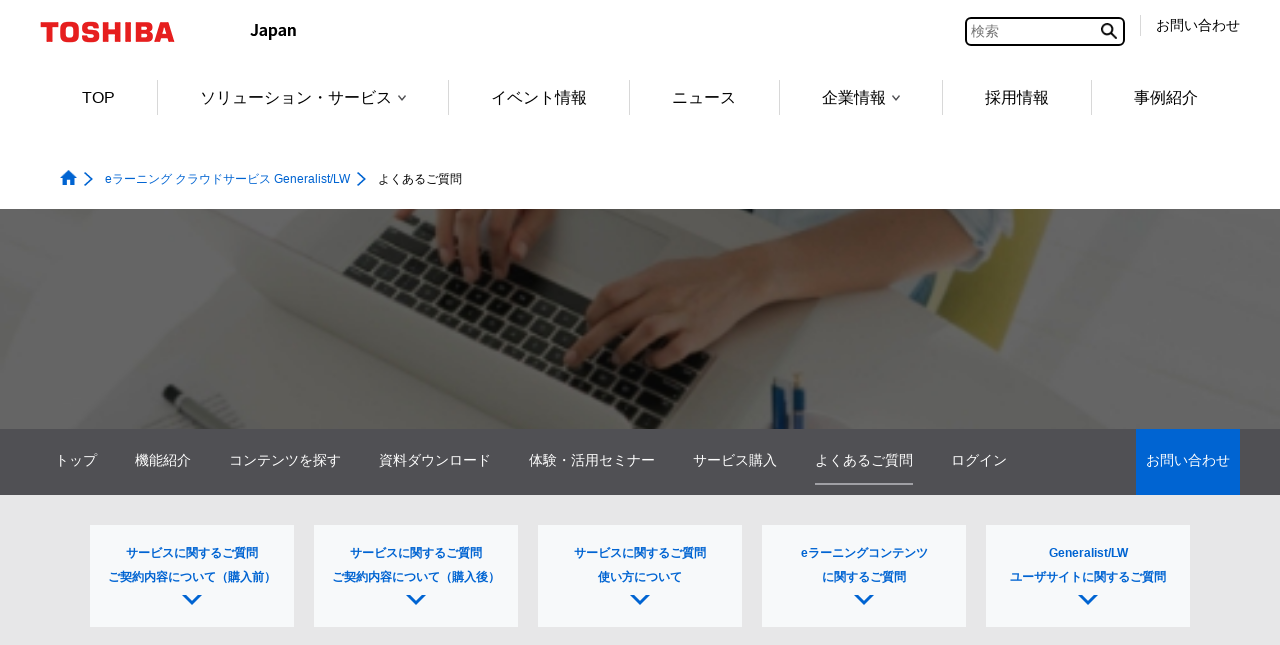

--- FILE ---
content_type: text/html;charset=utf-8
request_url: https://www.global.toshiba/jp/products-solutions/business-ict/gene-lw/lw-faq.html?elqTrackId=814d0387531b4439b015210fa3580f6c&elqaid=582&elqat=2
body_size: 18975
content:

<!DOCTYPE HTML>
<html lang="ja">
	<head>
	<meta charset="UTF-8"/>
	<title>よくあるご質問 | eラーニング クラウドサービス Generalist/LW | 東芝デジタルソリューションズ</title>
	<meta name="viewport" content="width=device-width, initial-scale=1.0"/>
	<meta name="format-detection" content="telephone=no"/>
	
	
		<meta property="mf:lastmodified" content="2025-07-24T13:46:23.131+09:00"/>
	
	<meta name="keywords" content="eラーニングクラウド,人財管理ソリューション,Generalist,ジェネラリスト,ゼネラリスト"/>
	<meta name="description" content="Generalist/LW はじめてのeラーニングをやさしくサポート。"/>
	

	


	
	
		<link rel="stylesheet" href="https://c.marsflag.com/mf/mfx/1.0-latest/css/mfx-sbox.css" type="text/css"/>
	
	<!-- /* add CSS Before */-->
	
		
	
	
    
    

    

    
    
    
<link rel="stylesheet" href="/etc.clientlibs/clientlibs/granite/jquery-ui.aeeab65fc7671696263825aac469a40d.css" type="text/css">
<link rel="stylesheet" href="/etc.clientlibs/toshiba-gw/core/clientlibs/vendor/colorbox.98bf7f027e8514057200f6aa8e92b385.css" type="text/css">
<link rel="stylesheet" href="/etc.clientlibs/core/wcm/components/image/v2/image/clientlibs/site.4ff0d0d35842d7d5741606b9822df811.css" type="text/css">
<link rel="stylesheet" href="/etc.clientlibs/core/wcm/components/breadcrumb/v2/breadcrumb/clientlibs/site.de7b54f8580768f2b8a16b2a64347233.css" type="text/css">
<link rel="stylesheet" href="/etc.clientlibs/core/wcm/components/tabs/v1/tabs/clientlibs/site.7a95ec392f2237b971375766caa4e352.css" type="text/css">
<link rel="stylesheet" href="/etc.clientlibs/core/wcm/components/accordion/v1/accordion/clientlibs/site.7c6baa4ece81fd66e40741b925d8dcdc.css" type="text/css">
<link rel="stylesheet" href="/etc.clientlibs/toshiba-gw/core/clientlibs/clientlib-base.b1ac1d62eb007bf9d787459a9968e8bc.css" type="text/css">



    

	<!-- /* add CSS After */-->
	

	
	<!-- /* AEM JS */-->
	
    
<script src="/etc.clientlibs/clientlibs/granite/jquery.js"></script>
<script src="/etc.clientlibs/clientlibs/granite/jquery-ui.js"></script>
<script src="/etc.clientlibs/clientlibs/granite/utils.js"></script>
<script src="/etc.clientlibs/clientlibs/granite/jquery/granite.js"></script>
<script src="/etc.clientlibs/foundation/clientlibs/jquery.js"></script>
<script src="/etc.clientlibs/foundation/clientlibs/jquery-ui.js"></script>
<script src="/etc.clientlibs/toshiba-gw/core/clientlibs/vendor/colorbox.js"></script>
<script src="/etc.clientlibs/core/wcm/components/commons/site/clientlibs/utils.js"></script>
<script src="/etc.clientlibs/core/wcm/components/commons/site/clientlibs/imageDynamicMedia.js"></script>
<script src="/etc.clientlibs/core/wcm/components/image/v2/image/clientlibs/site.js"></script>
<script src="/etc.clientlibs/core/wcm/components/commons/site/clientlibs/container.js"></script>
<script src="/etc.clientlibs/core/wcm/components/tabs/v1/tabs/clientlibs/site.js"></script>
<script src="/etc.clientlibs/core/wcm/components/accordion/v1/accordion/clientlibs/site.js"></script>
<script src="/etc.clientlibs/toshiba-gw/core/clientlibs/clientlib-base.js"></script>



	<!-- /* add JS Before */-->
	
		
	
	
	
		<!--[if IE]><link rel="shortcut icon" href="/content/dam/toshiba/brand-assets/favicon/toshiba.ico"/><![endif]-->
	
	
	
	
	
	
	<link rel="apple-touch-icon" sizes="152x152" href="/content/dam/toshiba/brand-assets/favicon/touch-icon_152.png"/>
	<link rel="shortcut icon" href="/content/dam/toshiba/brand-assets/favicon/toshiba.ico"/>

	<!-- /* noindex */-->
	
	<!-- /* canonical */-->
	
	<!-- /* add HTML */-->
<meta property="og:type" content="article">
<meta property="og:title" content="よくあるご質問 | eラーニング クラウドサービス Generalist/LW | 東芝デジタルソリューションズ">
<meta property="og:image" content="https://www.global.toshiba/content/dam/toshiba/jp/company/digitalsolution/og_image/logo.png" />
<meta property="og:url" content="https://www.global.toshiba/jp/products-solutions/business-ict/gene-lw/lw-faq.html" />
<meta property="og:description" content="Generalist/LW はじめてのeラーニングをやさしくサポート。" />
<link rel="start" href="/jp/company/digitalsolution.html" title="東芝デジタルソリューションズ株式会社トップページ">
<link rel="copyright" href="/jp/company/digitalsolution/c_right.html" title="著作権について">
<link rel="help" href="/jp/company/digitalsolution/map.html" title="サイトマップ">
	<!-- /* add GTM */-->
	
	<!-- Google Tag Manager -->
<script>(function(w,d,s,l,i){w[l]=w[l]||[];w[l].push({'gtm.start':
new Date().getTime(),event:'gtm.js'});var f=d.getElementsByTagName(s)[0],
j=d.createElement(s),dl=l!='dataLayer'?'&l='+l:'';j.async=true;j.src=
'https://www.googletagmanager.com/gtm.js?id='+i+dl;f.parentNode.insertBefore(j,f);
})(window,document,'script','dataLayer','GTM-KNZ5QQ9');</script>
<!-- End Google Tag Manager -->
<!-- Global site tag (gtag.js) - Google Analytics -->
<script async src="https://www.googletagmanager.com/gtag/js?id=G-F231KPEZQJ"></script>
<script>
  window.dataLayer = window.dataLayer || [];
  function gtag(){dataLayer.push(arguments);}
  gtag('js', new Date());

  gtag('config', 'G-F231KPEZQJ');
</script>

<!-- Google Tag Manager -->
<script>(function(w,d,s,l,i){w[l]=w[l]||[];w[l].push({'gtm.start':
new Date().getTime(),event:'gtm.js'});var f=d.getElementsByTagName(s)[0],
j=d.createElement(s),dl=l!='dataLayer'?'&l='+l:'';j.async=true;j.src=
'https://www.googletagmanager.com/gtm.js?id='+i+dl;f.parentNode.insertBefore(j,f);
})(window,document,'script','dataLayer','GTM-52FFH4D');</script>
<!-- End Google Tag Manager -->

<script>
(function(i,s,o,g,r,a,m){i['GoogleAnalyticsObject']=r;i[r]=i[r]||function(){
(i[r].q=i[r].q||[]).push(arguments)},i[r].l=1*new Date();a=s.createElement(o),
m=s.getElementsByTagName(o)[0];a.async=1;a.src=g;m.parentNode.insertBefore(a,m)
})(window,document,'script','//www.google-analytics.com/analytics.js','ga');
ga('create', 'UA-61327296-1', 'auto');
</script>


</head>
	<body class="page basicpage">
		<div class="tgw-container">
			
			
				



				
	<!-- Google Tag Manager (noscript) -->
<noscript><iframe src="https://www.googletagmanager.com/ns.html?id=GTM-KNZ5QQ9"
height="0" width="0" style="display:none;visibility:hidden"></iframe></noscript>
<!-- End Google Tag Manager (noscript) -->
<!-- Google Tag Manager (noscript) -->
<noscript><iframe src="https://www.googletagmanager.com/ns.html?id=GTM-52FFH4D"
height="0" width="0" style="display:none;visibility:hidden"></iframe></noscript>
<!-- End Google Tag Manager (noscript) -->


				
<div class="root responsivegrid">


<div class="aem-Grid aem-Grid--12 aem-Grid--default--12 ">
    
    <div class="responsivegrid aem-GridColumn aem-GridColumn--default--12">


<div class="aem-Grid aem-Grid--12 aem-Grid--default--12 ">
    
    
    
</div>
</div>
<div class="responsivegrid tgw-page-header-area aem-GridColumn aem-GridColumn--default--12">


<div class="aem-Grid aem-Grid--12 aem-Grid--default--12 ">
    
    <div class="globalheader aem-GridColumn aem-GridColumn--default--12">
<header class="tgw-core-globalheader  ">
	
	<div class="global-header">
		
		<input type="checkbox" id="check-icon-hamburger" class="global-header-check-icon-hamburger"/>
		
		<div class="header">
			
			<div class="logo">
				
					<a href="/jp/top.html" title="東芝トップページ"><img class="tgw-pconly" src="/content/dam/toshiba/brand-assets/logo/logo_pc.gif" alt="Toshiba"/><img class="tgw-sponly" src="/content/dam/toshiba/brand-assets/logo/logo_sp.gif" alt="Toshiba"/></a>
				
			</div>
			
			
				<a href="#blockskip-contentsMain001"><span class="block-skip">本文へジャンプ</span></a>
			
			
			
			<div class="identifier tgw-pconly">
				
					<img class="tgw-pconly" src="/content/dam/toshiba/brand-assets/site-identifier/site_id_japan.gif" alt="Japan"/>
				
			</div>
			
			
			<div class="right-menu-pc">
				
				
				
					
					<div class="right-menu-pc-item mf_finder_container tgw-core-mfsearch">
						
  <!-- ↓検索窓用カスタムエレメント -->
  <mf-search-box lang="ja" submit-text="" ajax-url="https://mf2aps07.marsflag.com/tdsl__jpja__jpja/x_search.x" serp-url="https://www.global.toshiba/jp/company/digitalsolution/search-results.html" placeholder="検索" doctype-csv="html,pdf" category-csv="tdsl__jpja__jpja" doctype-hidden category-hidden options-hidden input-title="検索" imgsize-default="2">
  </mf-search-box>

					</div>
				
				
				
				
				<div class="right-menu-pc-item one-line colum-a">
					
					
					
					
				</div>
				
				<div class="right-menu-pc-item one-line colum-b">
					
					
					
					
					<div class="right-menu-pc-item-oneline contactus">
						<a class="right-menu-pc-item-link tgw-core-icon-contactus" href="/jp/products-solutions/business-ict/gene-lw/lw-contact.html" title="お問い合わせ"><span>お問い合わせ</span></a>
					</div>
					
				</div>
				
				
				
			</div>
			
			
			
			<div class="right-menu-sp">
				
				<div class="right-menu-sp-item">
					<label class="hamburger-label" tabIndex="0" for="check-icon-hamburger">
						<span class="hamburger-icon">
							<span class="hamburger-parts"></span>
							<span class="hamburger-parts"></span>
							<span class="hamburger-parts"></span>
						</span>
					</label>
				</div>
			</div>
			
		</div>
		
		
		<div class="global-navigation-sp">
			
			
			
				
				<div class="mf_finder_container tgw-core-mfsearch">
					
  <!-- ↓検索窓用カスタムエレメント -->
  <mf-search-box lang="ja" submit-text="" ajax-url="https://mf2aps07.marsflag.com/tdsl__jpja__jpja/x_search.x" serp-url="https://www.global.toshiba/jp/company/digitalsolution/search-results.html" placeholder="検索" doctype-csv="html,pdf" category-csv="tdsl__jpja__jpja" doctype-hidden category-hidden options-hidden input-title="検索" imgsize-default="2">
  </mf-search-box>

				</div>
			
			<div class="tgw-clear"></div>
			
			<nav class="navigation-sp">
				
				
				<ul class="nav-menu-sp">
					
					<li class="nav-menu-sp-item global top more opened"><a class="nav-menu-sp-item-link global top more opened"><span class="nav-menu-sp-item-title more">東芝デジタルソリューションズトップメニュー</span><span class="nav-menu-sp-item-link-arrow global more"></span></a>
						
						<ul class="nav-menu-sp global opened">
							
							
							<li class="nav-menu-sp-item global top-page-link "><a class="nav-menu-sp-item-link global" href="/jp/company/digitalsolution.html" title="TOP"><span class="nav-menu-sp-item-title"><span class="nav-menu-sp-item-underline">TOP</span></span><span class="nav-menu-sp-item-link-arrow global"></span></a></li>
							
							
							
							
							
							
							
							
							
							
							<li class="nav-menu-sp-item global more"><a class="nav-menu-sp-item-link global more" href="/jp/company/digitalsolution/solution.html" title="ソリューション・サービス"><span class="nav-menu-sp-item-title">ソリューション・サービス</span><span class="nav-menu-sp-item-link-arrow global more"></span></a>
								
								
								<ul class="nav-menu-sp global child">
									
									
									
									
									
									<li class="nav-menu-sp-item global child "><a class="nav-menu-sp-item-link global child" href="/jp/company/digitalsolution/solution/solution.html" title="ソリューション・サービス一覧"><span class="nav-menu-sp-item-title"><span class="nav-menu-sp-item-underline">ソリューション・サービス一覧</span></span><span class="nav-menu-sp-item-link-arrow global child"></span></a></li>
									
									
									
									<li class="nav-menu-sp-item global child "><a class="nav-menu-sp-item-link global child" href="/jp/company/digitalsolution/solution/industry.html" title="業種から探す"><span class="nav-menu-sp-item-title"><span class="nav-menu-sp-item-underline">業種から探す</span></span><span class="nav-menu-sp-item-link-arrow global child"></span></a></li>
									
									
									
									<li class="nav-menu-sp-item global child "><a class="nav-menu-sp-item-link global child" href="/jp/company/digitalsolution/solution/business.html" title="業務から探す"><span class="nav-menu-sp-item-title"><span class="nav-menu-sp-item-underline">業務から探す</span></span><span class="nav-menu-sp-item-link-arrow global child"></span></a></li>
									
									
									
									<li class="nav-menu-sp-item global child "><a class="nav-menu-sp-item-link global child" href="/jp/company/digitalsolution/solution/keyword.html" title="テクノロジーから探す"><span class="nav-menu-sp-item-title"><span class="nav-menu-sp-item-underline">テクノロジーから探す</span></span><span class="nav-menu-sp-item-link-arrow global child"></span></a></li>
									
									
								</ul>
                                
							</li>
							
							
							
							
							
							
							
							
							
							
							
							
							
							
							
							
							
							
							<li class="nav-menu-sp-item global "><a class="nav-menu-sp-item-link global" href="/jp/company/digitalsolution/event.html" title="イベント情報"><span class="nav-menu-sp-item-title"><span class="nav-menu-sp-item-underline">イベント情報</span></span><span class="nav-menu-sp-item-link-arrow"></span></a>
							
							
							
							
							
							
							
							
							
							
							
							
							
							
							
							<li class="nav-menu-sp-item global "><a class="nav-menu-sp-item-link global" href="/jp/company/digitalsolution/news.html" title="ニュース"><span class="nav-menu-sp-item-title"><span class="nav-menu-sp-item-underline">ニュース</span></span><span class="nav-menu-sp-item-link-arrow"></span></a>
							
							
							
							
							
							
							
							
							
							
							
							
							<li class="nav-menu-sp-item global more"><a class="nav-menu-sp-item-link global more" href="/jp/company/digitalsolution/about.html" title="企業情報"><span class="nav-menu-sp-item-title">企業情報</span><span class="nav-menu-sp-item-link-arrow global more"></span></a>
								
								
								<ul class="nav-menu-sp global child">
									
									
									<li class="nav-menu-sp-item global child "><a class="nav-menu-sp-item-link global child" href="/jp/company/digitalsolution/about.html" title="企業情報"><span class="nav-menu-sp-item-title"><span class="nav-menu-sp-item-underline">企業情報&nbsp;トップ</span></span><span class="nav-menu-sp-item-link-arrow global child"></span></a></li>
								    
									
									
									
									<li class="nav-menu-sp-item global child "><a class="nav-menu-sp-item-link global child" href="/jp/company/digitalsolution/about/gaiyou.html" title="会社概要"><span class="nav-menu-sp-item-title"><span class="nav-menu-sp-item-underline">会社概要</span></span><span class="nav-menu-sp-item-link-arrow global child"></span></a></li>
									
									
									
									
									
									<li class="nav-menu-sp-item global child "><a class="nav-menu-sp-item-link global child" href="/jp/company/digitalsolution/about/csr.html" title="サステナビリティ"><span class="nav-menu-sp-item-title"><span class="nav-menu-sp-item-underline">サステナビリティ</span></span><span class="nav-menu-sp-item-link-arrow global child"></span></a></li>
									
									
									
									
								</ul>
                                
							</li>
							
							
							
							
							
							
							
							
							
							
							
							
							
							
							
							
							
							
							<li class="nav-menu-sp-item global "><a class="nav-menu-sp-item-link global" href="/jp/company/digitalsolution/recruit.html" title="採用情報"><span class="nav-menu-sp-item-title"><span class="nav-menu-sp-item-underline">採用情報</span></span><span class="nav-menu-sp-item-link-arrow"></span></a>
							
							
							
							
							
							
							
							
							
							
							
							
							
							
							
							
							
							
							
							
							
							
							
							
							
							
							
							
							
							<li class="nav-menu-sp-item global "><a class="nav-menu-sp-item-link global" href="/jp/company/digitalsolution/case.html" title="事例紹介"><span class="nav-menu-sp-item-title"><span class="nav-menu-sp-item-underline">事例紹介</span></span><span class="nav-menu-sp-item-link-arrow"></span></a>
							
							
							
							
							
							
							
							
							
							
							
							
							
							
							
							
							
							
							
							
							
							
							
							
							
							
							
							
							
							
							
							
							
							
							
							
							
							
							
							
							
							
							
							
							
							
							
							
							
							
							
							
							
							
							
							
							
							
							
							
							
							
							
							
							
							
							
							
							
							
							
							
							
							
							
							
							
							
							
							
							
							
							
							
							
							
							
							
							
							
							
							
							
							
							
							
							
							
							
							
							
							
							
							
							
							
							
							
							
							
							
							
							
							
							
							
							
							
							
							
							
							
							
							
							
							
							
							
							
							
							
							
							
							
							
							
							
							
							
							
							
							
							
							
							
							
							
							
							
							
							
							
							
							
							
							
							
							
							
							
							
							
							
							
							
							
							
							
							
							
							
							
							
							
							
							
							
							
							
							
							
							
							
							
							
							
							
							
						</ul>
						
					</li>
					
					
					
					
				</ul>
				
			</nav>
			
			<div class="navigation-bottom">
				
				
				
				<div class="navigation-bottom-item one-line colum-a">
					
					
					
					
				</div>
				
				<div class="navigation-bottom-item one-line colum-b">
					
					
					
					
					<div class="navigation-bottom-item one-line contactus">
						<a class="navigation-bottom-item-link tgw-core-icon-contactus" href="/jp/products-solutions/business-ict/gene-lw/lw-contact.html" title="お問い合わせ"><span class="navigation-bottom-item-title contactus">お問い合わせ</span></a>
					</div>
					
				</div>
				
				
				
			</div>
			
		</div>
		
		<div class="tgw-clear"></div>
	</div>
	
	
	<nav class="global-navigation-pc">
		
		<ul class="menu space-between">
			
			
			<li class="menu-item top-page-link "><a class="menu-item-link normal" href="/jp/company/digitalsolution.html" title="TOP">TOP</a></li>
			
			
			
			
			
			
			
			
			
			
			
			
			
            <li class="menu-item child"><a class="menu-item-link normal child " href="/jp/company/digitalsolution/solution.html" title="ソリューション・サービス" data-menu-url="/content/toshiba/jp/company/digitalsolution/solution">ソリューション・サービス<span class="bullet"></span></a>

				
				<ul class="popup-child tgw-division-width-7">
					
					
					
					
					
					<li class="popup-child-item "><a class="popup-child-item-link normal" href="/jp/company/digitalsolution/solution/solution.html" title="ソリューション・サービス一覧"><span class="popup-child-item-link-label">ソリューション・サービス一覧</span></a></li>
					
					
					
					<li class="popup-child-item "><a class="popup-child-item-link normal" href="/jp/company/digitalsolution/solution/industry.html" title="業種から探す"><span class="popup-child-item-link-label">業種から探す</span></a></li>
					
					
					
					<li class="popup-child-item "><a class="popup-child-item-link normal" href="/jp/company/digitalsolution/solution/business.html" title="業務から探す"><span class="popup-child-item-link-label">業務から探す</span></a></li>
					
					
					
					<li class="popup-child-item "><a class="popup-child-item-link normal" href="/jp/company/digitalsolution/solution/keyword.html" title="テクノロジーから探す"><span class="popup-child-item-link-label">テクノロジーから探す</span></a></li>
					
					
				</ul>
			</li>
			
			
			
			
			
			
			
			
			
			
			
			
			
			
			
			
			<li class="menu-item normal  "><a class="menu-item-link normal " href="/jp/company/digitalsolution/event.html" title="イベント情報">イベント情報</a></li>
			
			
			
			
			
			
			
			
			
			
			
			
			
			
			<li class="menu-item normal  "><a class="menu-item-link normal " href="/jp/company/digitalsolution/news.html" title="ニュース">ニュース</a></li>
			
			
			
			
			
			
			
			
			
			
			
			
            <li class="menu-item child"><a class="menu-item-link normal child " href="/jp/company/digitalsolution/about.html" title="企業情報" data-menu-url="/content/toshiba/jp/company/digitalsolution/about">企業情報<span class="bullet"></span></a>

				
				<ul class="popup-child tgw-division-width-7">
					
					
					<li class="popup-child-item top "><a class="popup-child-item-link normal top" href="/jp/company/digitalsolution/about.html" title="企業情報"><span class="popup-child-item-link-label">企業情報</span></a></li>
					
					
					
					
					<li class="popup-child-item "><a class="popup-child-item-link normal" href="/jp/company/digitalsolution/about/gaiyou.html" title="会社概要"><span class="popup-child-item-link-label">会社概要</span></a></li>
					
					
					
					
					
					<li class="popup-child-item "><a class="popup-child-item-link normal" href="/jp/company/digitalsolution/about/csr.html" title="サステナビリティ"><span class="popup-child-item-link-label">サステナビリティ</span></a></li>
					
					
					
					
				</ul>
			</li>
			
			
			
			
			
			
			
			
			
			
			
			
			
			
			
			
			<li class="menu-item normal  "><a class="menu-item-link normal " href="/jp/company/digitalsolution/recruit.html" title="採用情報">採用情報</a></li>
			
			
			
			
			
			
			
			
			
			
			
			
			
			
			
			
			
			
			
			
			
			
			
			
			
			
			
			<li class="menu-item normal  "><a class="menu-item-link normal " href="/jp/company/digitalsolution/case.html" title="事例紹介">事例紹介</a></li>
			
			
			
			
			
			
			
			
			
			
			
			
			
			
			
			
			
			
			
			
			
			
			
			
			
			
			
			
			
			
			
			
			
			
			
			
			
			
			
			
			
			
			
			
			
			
			
			
			
			
			
			
			
			
			
			
			
			
			
			
			
			
			
			
			
			
			
			
			
			
			
			
			
			
			
			
			
			
			
			
			
			
			
			
			
			
			
			
			
			
			
			
			
			
			
			
			
			
			
			
			
			
			
			
			
			
			
			
			
			
			
			
			
			
			
			
			
			
			
			
			
			
			
			
			
			
			
			
			
			
			
			
			
			
			
			
			
			
			
			
			
			
			
			
			
			
			
			
			
			
			
			
			
			
			
			
			
			
			
			
			
			
			
			
			
			
			
			
			
			
			
			
			
			
		</ul>
	</nav>
	
	<div class="tgw-clear"></div>
</header>
</div>
<div class="localheader aem-GridColumn aem-GridColumn--default--12">

</div>
<div class="tgw-core-jsoffmessage aem-GridColumn aem-GridColumn--default--12">

<noscript>
<div class="cmp-jsoffmessage tgw-width-full">
	<div class="cmp-jsoffmessage__content tgw-container">
		<div class="cmp-jsoffmessage__text"><p>このページでは JavaScript を使用している部分があります。お使いのブラウザーがこれらの機能をサポートしていない場合、もしくは設定が「有効」となっていない場合は正常に動作しないことがあります。​</p>
</div>
	</div>
</div>
</noscript>


    

</div>

    
</div>
</div>
<div class="responsivegrid tgw-page-breadcrumb-area aem-GridColumn aem-GridColumn--default--12">


<div class="aem-Grid aem-Grid--12 aem-Grid--default--12 ">
    
    <div class="tgw-core-breadcrumb aem-GridColumn aem-GridColumn--default--12"><nav class="  cmp-breadcrumb">
	<ol itemscope itemtype="http://schema.org/BreadcrumbList">
		
		
		<li class="cmp-breadcrumb__item homeItem " itemprop="itemListElement" itemscope itemtype="http://schema.org/ListItem">
			<a href="/jp/top.html" itemprop="item">
				<img src="/etc.clientlibs/toshiba-gw/core/clientlibs/clientlib/resources/icon/icon-home-blue-fill.png" alt="トップページ" class="cmp-breadcrumb__item--homeicon"/><span itemprop="name">トップページ</span></a>
			<meta itemprop="position" content="1"/>
			
			
		</li>
		
		
		
		<li class="cmp-breadcrumb__item " itemprop="itemListElement" itemscope itemtype="http://schema.org/ListItem">
			<a href="/jp/products-solutions/business-ict/gene-lw.html" itemprop="item">
				<span itemprop="name">eラーニング クラウドサービス Generalist/LW</span></a>
			<meta itemprop="position" content="2"/>
			
			
		</li>
		
		
		
		<li class="cmp-breadcrumb__item currentItem" itemprop="itemListElement" itemscope itemtype="http://schema.org/ListItem">
			
				<span itemprop="name">よくあるご質問</span>
			<meta itemprop="position" content="3"/>
			
			
		</li>
		
		
	</ol>
</nav>


    

<!-- コンテンツブロックスキップ遷移先-->
<div id="blockskip-contentsMain001"></div></div>

    
</div>
</div>
<div class="responsivegrid tgw-page-keyvisual-area aem-GridColumn aem-GridColumn--default--12">


<div class="aem-Grid aem-Grid--12 aem-Grid--default--12 ">
    
    <div class="tgw-core-layoutcontainer cmp-layoutcontainer_size_cover aem-GridColumn aem-GridColumn--default--12">
<div class="cmp-container   tgw-width-full height-small " style="background-image:url(\2f content\2f dam\2ftoshiba\2fjp\2fproducts-solutions\2f business-ict\2fgene-lw\2flw_faq\2f faq_img_01_sp.jpg);" data-org-style="background-image:url(\2f content\2f dam\2ftoshiba\2fjp\2fproducts-solutions\2f business-ict\2fgene-lw\2flw_faq\2f faq_img_01_sp.jpg);">
	
	
	<div class="cmp-container__content tgw-container">
		<div class="cmp-container__frame tgw-core-margin-left-50 tgw-core-margin-right-50 tgw-core-margin-left-sp-10 tgw-core-margin-right-sp-10">
			<div class="cmp-container__layout split-1 split-sp-1  ">
				<div class="cmp-container__item"><div class="tgw-core-layoutcontainer">
<div class="cmp-container  tgw-core-margin-right-sp-35    ">
	
	
	<div class="cmp-container__content ">
		<div class="cmp-container__frame ">
			<div class="cmp-container__layout split-2 split-sp-1  tgw-core-padding-top-80 tgw-core-padding-left-50 tgw-core-padding-left-sp-10 tgw-core-padding-right-sp-100 ">
				<div class="cmp-container__item"><div class="image"><div class="tgw-core-image   " style="max-width: -webkit-fill-available; max-width: -moz-available;">
	
	
	

	
	
	<div class="cmp-image  no-width_value">
		
			<div>
				<noscript data-lazy-type="noscript" class="noscript-img">
					
					<img src="/content/toshiba/jp/products-solutions/business-ict/gene-lw/lw-faq/_jcr_content/root/keyvisualArea/layoutcontainer_copy/layoutcontainer/image.coreimg.svg/1615277473431/faq-title.svg" class="cmp-image__image  " data-lazy-type="image" alt="よくあるご質問"/>
					
				</noscript>
				
			</div>
			
			
			
			
			
		
	</div>
	
	
	
	
	
	
</div>

    

</div>
</div>

				
			</div>
		</div>
	</div>
</div>
</div>
</div>

				
			</div>
		</div>
	</div>
</div>
</div>
<div class="linkbelt parbase tgw-core-linkbelt-theme_darkgray tgw-core-linkbelt_fixed-bg-color_blue aem-GridColumn aem-GridColumn--default--12">

<!--PC版-->
<div class="tgw-core-linkbelt tgw-width-full   tgw-pconly">
	<div class="linkbelt-group">
		
		<ul class="linkbelt-title">
			<li>
				<span class="link"><span><span>eラーニング クラウドサービス
Generalist/LW</span></span></span>
			</li>
		</ul>
		
		<ul class="linkbelt-linkdata" tabindex="-1">
			<li class="linkbelt-contents">
	            
				<a class="linkbelt-item " tabindex="0" href="/jp/products-solutions/business-ict/gene-lw.html" data-sub-items="sub0"><span class="link-frame"><span>トップ</span></span><span class="bullet"></span></a>
			</li>
		
			<li class="linkbelt-contents">
	            
				<a class="linkbelt-item " tabindex="0" href="/jp/products-solutions/business-ict/gene-lw/function.html" data-sub-items="sub1"><span class="link-frame"><span>機能紹介</span></span><span class="bullet"></span></a>
			</li>
		
			<li class="linkbelt-contents">
	            
				<a class="linkbelt-item " tabindex="0" href="/jp/products-solutions/business-ict/gene-lw/contents.html" data-sub-items="sub2"><span class="link-frame"><span>コンテンツを探す</span></span><span class="bullet"></span></a>
			</li>
		
			<li class="linkbelt-contents">
	            
				<a class="linkbelt-item " tabindex="0" href="https://form.ict-toshiba.jp/download_form_generalist_lw" data-sub-items="sub3"><span class="link-frame"><span>資料ダウンロード</span></span><span class="bullet"></span></a>
			</li>
		
			<li class="linkbelt-contents">
	            
				<a class="linkbelt-item " tabindex="0" href="/jp/products-solutions/business-ict/gene-lw/hands-on.html" data-sub-items="sub4"><span class="link-frame"><span>体験・活用セミナー</span></span><span class="bullet"></span></a>
			</li>
		
			<li class="linkbelt-contents">
	            
				<a class="linkbelt-item " tabindex="0" href="https://digitalsolution.shop.toshiba/product/service/detail/2436" data-sub-items="sub5"><span class="link-frame"><span>サービス購入</span></span><span class="bullet"></span></a>
			</li>
		
			<li class="linkbelt-contents">
	            
				<span class="linkbelt-item " data-sub-items="sub6"><span class="link-frame-self-page-link"><span>よくあるご質問</span></span><span class="bullet"></span></span>
			</li>
		
			<li class="linkbelt-contents">
	            
				<a class="linkbelt-item " tabindex="0" href="https://digitalsolution.shop.toshiba/regist" data-sub-items="sub7"><span class="link-frame"><span>ログイン</span></span><span class="bullet"></span></a>
			</li>
		</ul>
		<noscript>
			<ul class="linkbelt-linkdata noscript" tabindex="-1">
				<li class="linkbelt-contents">
		            
					<a class="linkbelt-item " tabindex="0" href="/jp/products-solutions/business-ict/gene-lw.html"><span class="link-frame"><span>トップ</span></span><span class="bullet "></span></a>
				</li>
			
				<li class="linkbelt-contents">
		            
					<a class="linkbelt-item " tabindex="0" href="/jp/products-solutions/business-ict/gene-lw/function.html"><span class="link-frame"><span>機能紹介</span></span><span class="bullet "></span></a>
				</li>
			
				<li class="linkbelt-contents">
		            
					<a class="linkbelt-item " tabindex="0" href="/jp/products-solutions/business-ict/gene-lw/contents.html"><span class="link-frame"><span>コンテンツを探す</span></span><span class="bullet "></span></a>
				</li>
			
				<li class="linkbelt-contents">
		            
					<a class="linkbelt-item " tabindex="0" href="https://form.ict-toshiba.jp/download_form_generalist_lw"><span class="link-frame"><span>資料ダウンロード</span></span><span class="bullet "></span></a>
				</li>
			
				<li class="linkbelt-contents">
		            
					<a class="linkbelt-item " tabindex="0" href="/jp/products-solutions/business-ict/gene-lw/hands-on.html"><span class="link-frame"><span>体験・活用セミナー</span></span><span class="bullet "></span></a>
				</li>
			
				<li class="linkbelt-contents">
		            
					<a class="linkbelt-item " tabindex="0" href="https://digitalsolution.shop.toshiba/product/service/detail/2436"><span class="link-frame"><span>サービス購入</span></span><span class="bullet "></span></a>
				</li>
			
				<li class="linkbelt-contents">
		            
					<span class="linkbelt-item "><span class="link-frame"><span>よくあるご質問</span></span><span class="bullet "></span></span>
				</li>
			
				<li class="linkbelt-contents">
		            
					<a class="linkbelt-item " tabindex="0" href="https://digitalsolution.shop.toshiba/regist"><span class="link-frame"><span>ログイン</span></span><span class="bullet "></span></a>
				</li>
			</ul>
		</noscript>
		
		<ul class="linkbelt-linkdata-fixed">
			<li class="linkbelt-contents-fixed">
	            
				<a class="linkbelt-item-fixed" href="/jp/products-solutions/business-ict/gene-lw/lw-contact.html#contents"><span class="link-frame"><span>お問い合わせ</span></span></a>
			</li>
		</ul>
	</div>
	<div class="linkbelt-linkdata-sub-items tgw-width-full">
		
	
		
	
		
	
		
	
		
	
		
	
		
	
		
	</div>
	<noscript>
		<div class="linkbelt-linkdata-sub-items tgw-width-full noscript">
			
		
			
		
			
		
			
		
			
		
			
		
			
		
			
		</div>
	</noscript>
</div>
<!--SP版-->
<div class="tgw-core-linkbelt tgw-width-full   tgw-sponly">
	<div class="linkbelt-group">
		
		<div class="linkbelt-title">
			<span class="link"><span>eラーニング クラウドサービス
Generalist/LW</span></span>
		</div>
		<div class="linkbelt-linkdata-container">
			
			<a class="fixed-menu haschildren" href="javascript:void(0);"><span class="label">メニュー</span><span class="bullet"></span></a>
			<noscript>
				<a class="fixed-menu haschildren noscript" href="javascript:void(0);"><span class="label">メニュー</span><span class="bullet fixed-menu-bullet-noscript"></span></a>
			</noscript>
			<div class="place-holder"></div>
			
			<ul class="linkbelt-linkdata-fixed">
				<li class="linkbelt-contents-fixed">
   					
					<a class="linkbelt-item-fixed" href="/jp/products-solutions/business-ict/gene-lw/lw-contact.html#contents"><span class="link-frame"><span>お問い合わせ</span></span></a>
				</li>
			</ul>
		</div>
	</div>
	<div class="linkbelt-accordion tgw-width-full">
		
		<div class="linkbelt-linkdata">
			<div class="linkbelt-contents">
				<div class="linkbelt-contents-main ">
					
					<a class="linkbelt-item " tabindex="0" href="/jp/products-solutions/business-ict/gene-lw.html" data-sub-items="sub0-sp"><span class="label ">トップ</span><span class="bullet smartphone bullet-right-sp"></span></a>
				</div>
				
				
			</div>
		
			<div class="linkbelt-contents">
				<div class="linkbelt-contents-main ">
					
					<a class="linkbelt-item " tabindex="0" href="/jp/products-solutions/business-ict/gene-lw/function.html" data-sub-items="sub1-sp"><span class="label ">機能紹介</span><span class="bullet smartphone bullet-right-sp"></span></a>
				</div>
				
				
			</div>
		
			<div class="linkbelt-contents">
				<div class="linkbelt-contents-main ">
					
					<a class="linkbelt-item " tabindex="0" href="/jp/products-solutions/business-ict/gene-lw/contents.html" data-sub-items="sub2-sp"><span class="label ">コンテンツを探す</span><span class="bullet smartphone bullet-right-sp"></span></a>
				</div>
				
				
			</div>
		
			<div class="linkbelt-contents">
				<div class="linkbelt-contents-main ">
					
					<a class="linkbelt-item " tabindex="0" href="https://form.ict-toshiba.jp/download_form_generalist_lw" data-sub-items="sub3-sp"><span class="label ">資料ダウンロード</span><span class="bullet smartphone bullet-right-sp"></span></a>
				</div>
				
				
			</div>
		
			<div class="linkbelt-contents">
				<div class="linkbelt-contents-main ">
					
					<a class="linkbelt-item " tabindex="0" href="/jp/products-solutions/business-ict/gene-lw/hands-on.html" data-sub-items="sub4-sp"><span class="label ">体験・活用セミナー</span><span class="bullet smartphone bullet-right-sp"></span></a>
				</div>
				
				
			</div>
		
			<div class="linkbelt-contents">
				<div class="linkbelt-contents-main ">
					
					<a class="linkbelt-item " tabindex="0" href="https://digitalsolution.shop.toshiba/product/service/detail/2436" data-sub-items="sub5-sp"><span class="label ">サービス購入</span><span class="bullet smartphone bullet-right-sp"></span></a>
				</div>
				
				
			</div>
		
			<div class="linkbelt-contents">
				<div class="linkbelt-contents-main self-page-link">
					
					<span class="linkbelt-item " tabindex="0" data-sub-items="sub6-sp"><span class="label ">よくあるご質問</span><span class="bullet smartphone "></span></span>
				</div>
				
				
			</div>
		
			<div class="linkbelt-contents">
				<div class="linkbelt-contents-main ">
					
					<a class="linkbelt-item " tabindex="0" href="https://digitalsolution.shop.toshiba/regist" data-sub-items="sub7-sp"><span class="label ">ログイン</span><span class="bullet smartphone bullet-right-sp"></span></a>
				</div>
				
				
			</div>
		</div>
	</div>
	<noscript>
		<div class="linkbelt-accordion tgw-width-full noscript">
			
			<div class="linkbelt-linkdata">
				<div class="linkbelt-contents">
					<div class="linkbelt-contents-main ">
						
						<a class="linkbelt-item" tabindex="0" href="/jp/products-solutions/business-ict/gene-lw.html"><span class="label ">トップ</span><span class="bullet smartphone  bullet-right-sp"></span></a>
					</div>
					
					
				</div>
			
				<div class="linkbelt-contents">
					<div class="linkbelt-contents-main ">
						
						<a class="linkbelt-item" tabindex="0" href="/jp/products-solutions/business-ict/gene-lw/function.html"><span class="label ">機能紹介</span><span class="bullet smartphone  bullet-right-sp"></span></a>
					</div>
					
					
				</div>
			
				<div class="linkbelt-contents">
					<div class="linkbelt-contents-main ">
						
						<a class="linkbelt-item" tabindex="0" href="/jp/products-solutions/business-ict/gene-lw/contents.html"><span class="label ">コンテンツを探す</span><span class="bullet smartphone  bullet-right-sp"></span></a>
					</div>
					
					
				</div>
			
				<div class="linkbelt-contents">
					<div class="linkbelt-contents-main ">
						
						<a class="linkbelt-item" tabindex="0" href="https://form.ict-toshiba.jp/download_form_generalist_lw"><span class="label ">資料ダウンロード</span><span class="bullet smartphone  bullet-right-sp"></span></a>
					</div>
					
					
				</div>
			
				<div class="linkbelt-contents">
					<div class="linkbelt-contents-main ">
						
						<a class="linkbelt-item" tabindex="0" href="/jp/products-solutions/business-ict/gene-lw/hands-on.html"><span class="label ">体験・活用セミナー</span><span class="bullet smartphone  bullet-right-sp"></span></a>
					</div>
					
					
				</div>
			
				<div class="linkbelt-contents">
					<div class="linkbelt-contents-main ">
						
						<a class="linkbelt-item" tabindex="0" href="https://digitalsolution.shop.toshiba/product/service/detail/2436"><span class="label ">サービス購入</span><span class="bullet smartphone  bullet-right-sp"></span></a>
					</div>
					
					
				</div>
			
				<div class="linkbelt-contents">
					<div class="linkbelt-contents-main self-page-link">
						
						<span class="linkbelt-item" tabindex="0"><span class="label ">よくあるご質問</span><span class="bullet smartphone  "></span></span>
					</div>
					
					
				</div>
			
				<div class="linkbelt-contents">
					<div class="linkbelt-contents-main ">
						
						<a class="linkbelt-item" tabindex="0" href="https://digitalsolution.shop.toshiba/regist"><span class="label ">ログイン</span><span class="bullet smartphone  bullet-right-sp"></span></a>
					</div>
					
					
				</div>
			</div>
		</div>
	</noscript>
</div>


    

</div>

    
</div>
</div>
<div class="responsivegrid tgw-page-contents-area aem-GridColumn aem-GridColumn--default--12"><div class="tgw-core-responsivegrid  tgw-core-margin-left-50 tgw-core-margin-right-50 tgw-core-margin-left-sp-10 tgw-core-margin-right-sp-10 ">
	


<div class="aem-Grid aem-Grid--12 aem-Grid--default--12 ">
    
    <div class="responsivegrid tgw-page-main-area aem-GridColumn aem-GridColumn--default--12">


<div class="aem-Grid aem-Grid--12 aem-Grid--default--12 ">
    
    <div class="tgw-core-layoutcontainer cmp-layoutcontainer_light_gray aem-GridColumn aem-GridColumn--default--12">
<div class="cmp-container  tgw-core-margin-bottom-60  tgw-width-full  ">
	
	
	<div class="cmp-container__content tgw-container">
		<div class="cmp-container__frame tgw-core-margin-left-50 tgw-core-margin-right-50 tgw-core-margin-left-sp-10 tgw-core-margin-right-sp-10">
			<div class="cmp-container__layout split-5 split-sp-1 tgw-layout-margin-20  tgw-core-padding-top-30 tgw-core-padding-bottom-15 ">
				<div class="cmp-container__item"><div class="tgw-core-layoutcontainer cmp-layoutcontainer_pale_gray">
<div class="cmp-container  tgw-core-margin-bottom-15 tgw-core-margin-bottom-sp-5    ">
	
	
	<div class="cmp-container__content ">
		<div class="cmp-container__frame ">
			<div class="cmp-container__layout split-1 split-sp-1  tgw-core-padding-top-15 ">
				<div class="cmp-container__item"><div class="tgw-core-text tgw-core-list tgw-core-table"><!--
    /*リッチテキストエディターのHTML実装*/
-->
<div class="tgw-core-text  ">
    <p style="text-align: center;"><a href="#block01" class="tgw-core-text--link"><span class="link"><span><span class="tgw-core-text-font-size_small"><b>サービスに関するご質問<br /> ご契約内容について（購入前）</b></span><br /> <img src="/content/dam/toshiba/jp/products-solutions/business-ict/gene-lw/lw_faq/ico_arrow_down01.png" alt="arrow" style="float: none;"/></span></span></a><br /> </p>
</div>

    
</div>
</div>

				
			</div>
		</div>
	</div>
</div>
</div>
</div>
<div class="cmp-container__item"><div class="tgw-core-layoutcontainer cmp-layoutcontainer_pale_gray">
<div class="cmp-container  tgw-core-margin-bottom-15 tgw-core-margin-top-sp-0 tgw-core-margin-bottom-sp-5    ">
	
	
	<div class="cmp-container__content ">
		<div class="cmp-container__frame ">
			<div class="cmp-container__layout split-1 split-sp-1  tgw-core-padding-top-15 ">
				<div class="cmp-container__item"><div class="tgw-core-text tgw-core-list tgw-core-table"><!--
    /*リッチテキストエディターのHTML実装*/
-->
<div class="tgw-core-text  ">
    <p style="text-align: center;"><span class="tgw-core-text-font-size_small"><b><a href="#block02" class="tgw-core-text--link"><span class="link"><span>サービスに関するご質問<br /> ご契約内容について（購入後）<br /> <img src="/content/dam/toshiba/jp/products-solutions/business-ict/gene-lw/lw_faq/ico_arrow_down01.png" alt="arrow" style="float: none;"/></span></span></a></b></span></p>
</div>

    
</div>
</div>

				
			</div>
		</div>
	</div>
</div>
</div>
</div>
<div class="cmp-container__item"><div class="tgw-core-layoutcontainer cmp-layoutcontainer_pale_gray">
<div class="cmp-container  tgw-core-margin-bottom-15 tgw-core-margin-top-sp-0 tgw-core-margin-bottom-sp-5    ">
	
	
	<div class="cmp-container__content ">
		<div class="cmp-container__frame ">
			<div class="cmp-container__layout split-1 split-sp-1  tgw-core-padding-top-15 ">
				<div class="cmp-container__item"><div class="tgw-core-text tgw-core-list tgw-core-table"><!--
    /*リッチテキストエディターのHTML実装*/
-->
<div class="tgw-core-text  ">
    <p style="text-align: center;"><a href="#block03" class="tgw-core-text--link"><span class="link"><span><b><span class="tgw-core-text-font-size_small">サービスに関するご質問<br /> 使い方について</span></b><br /> <img src="/content/dam/toshiba/jp/products-solutions/business-ict/gene-lw/lw_faq/ico_arrow_down01.png" alt="arrow" style="float: none;"/></span></span></a></p>
</div>

    
</div>
</div>

				
			</div>
		</div>
	</div>
</div>
</div>
</div>
<div class="cmp-container__item"><div class="tgw-core-layoutcontainer cmp-layoutcontainer_pale_gray">
<div class="cmp-container  tgw-core-margin-bottom-15 tgw-core-margin-top-sp-0 tgw-core-margin-bottom-sp-5    ">
	
	
	<div class="cmp-container__content ">
		<div class="cmp-container__frame ">
			<div class="cmp-container__layout split-1 split-sp-1  tgw-core-padding-top-15 ">
				<div class="cmp-container__item"><div class="tgw-core-text tgw-core-list tgw-core-table"><!--
    /*リッチテキストエディターのHTML実装*/
-->
<div class="tgw-core-text  ">
    <p style="text-align: center;"><a href="#block04" class="tgw-core-text--link"><span class="link"><span><b><span class="tgw-core-text-font-size_small">eラーニングコンテンツ<br /> に関するご質問</span></b><br /> <img src="/content/dam/toshiba/jp/products-solutions/business-ict/gene-lw/lw_faq/ico_arrow_down01.png" alt="arrow" style="float: none;"/></span></span></a></p>
</div>

    
</div>
</div>

				
			</div>
		</div>
	</div>
</div>
</div>
</div>
<div class="cmp-container__item"><div class="tgw-core-layoutcontainer cmp-layoutcontainer_pale_gray">
<div class="cmp-container  tgw-core-margin-bottom-15 tgw-core-margin-top-sp-0 tgw-core-margin-bottom-sp-5    ">
	
	
	<div class="cmp-container__content ">
		<div class="cmp-container__frame ">
			<div class="cmp-container__layout split-1 split-sp-1  tgw-core-padding-top-15 ">
				<div class="cmp-container__item"><div class="tgw-core-text tgw-core-list tgw-core-table"><!--
    /*リッチテキストエディターのHTML実装*/
-->
<div class="tgw-core-text  ">
    <p style="text-align: center;"><a href="#block05" class="tgw-core-text--link"><span class="link"><span><b><span class="tgw-core-text-font-size_small">Generalist/LW<br /> ユーザサイトに関するご質問</span></b><br /> <img src="/content/dam/toshiba/jp/products-solutions/business-ict/gene-lw/lw_faq/ico_arrow_down01.png" alt="arrow" style="float: none;"/></span></span></a></p>
</div>

    
</div>
</div>

				
			</div>
		</div>
	</div>
</div>
</div>
</div>

				
			</div>
		</div>
	</div>
</div>
</div>
<div class="title cmp-title_center aem-GridColumn aem-GridColumn--default--12">
	
	
<div class="cmp-title  tgw-core-margin-bottom-30 ">
	
    <h2 class="cmp-title__text" id="block01">サービスに関するご質問<br />ご契約内容について（購入前）</h2>
	
</div>



    

</div>
<div class="accordion panelcontainer aem-GridColumn aem-GridColumn--default--12"><div id="accordion-7b43153e6e" class="cmp-accordion tgw-core-accordion  tgw-core-margin-bottom-60 " data-cmp-is="accordion">
    
	<div class="cmp-accordion__item cmp-accordion__item-noscript" data-cmp-hook-accordion="item">
		<h3 class="cmp-accordion__header">
			<button class="cmp-accordion__button" data-cmp-hook-accordion="button" type="button"><span class="tgw-pconly cmp-accordion__bullet"></span><span class="cmp-accordion__title">Q. 無料トライアルについて教えてください。</span><span class="tgw-sponly cmp-accordion__bullet"></span>
			</button>
		</h3>
		<div data-cmp-hook-accordion="panel" class="cmp-accordion__panel cmp-accordion__panel--hidden  cmp-accordion__item-noscript" role="region"><div class="tgw-core-layoutcontainer">
<div class="cmp-container     ">
	
	
	<div class="cmp-container__content ">
		<div class="cmp-container__frame ">
			<div class="cmp-container__layout    ">
				<div class="cmp-container__item"><div class="tgw-core-text tgw-core-list tgw-core-table"><!--
    /*リッチテキストエディターのHTML実装*/
-->
<div class="tgw-core-text  tgw-core-margin-left-50 tgw-core-margin-left-sp-15 ">
    <p>A. 無料トライアルのご利用期間は、1回限り1か月間となります。無料トライアルご利用にあたり、「<a href="/content/dam/toshiba/jp/products-solutions/business-ict/gene-lw/lw_faq/GeneralistLW_T_service_agreement_20200310%20.pdf" onclick="return _elq.trackOutboundLink(this);return false;" class="tgw-core-text--link tgw-core-pdf-link"><span class="link"><span>サービス利用規約<span class="tgw-core-text-font-size_normal"> (PDF形式)</span><span class="pdf-icon__blue tgw-core-text-font-size_normal">(902KB)</span></span></span></a>」および「<a href="/content/dam/toshiba/jp/products-solutions/business-ict/gene-lw/lw_faq/GeneralistLW_T_SLA_20200310.pdf" onclick="return _elq.trackOutboundLink(this);return false;" class="tgw-core-text--link tgw-core-pdf-link"><span class="link"><span>サービス仕様書<span class="tgw-core-text-font-size_normal"> (PDF形式)</span><span class="pdf-icon__blue tgw-core-text-font-size_normal">(1.17MB)</span></span></span></a>」をご確認ください。</p> 
<p>無料トライアルでは、サービス付属の無料教材コンテンツをご利用いただけます。有料コンテンツのご利用には、Generalist/LWサービスの購入が必要となります。</p>
</div>

    
</div>
</div>

				
			</div>
		</div>
	</div>
</div>
</div>
</div>
	</div>
<div class="cmp-accordion__item cmp-accordion__item-noscript" data-cmp-hook-accordion="item">
		<h3 class="cmp-accordion__header">
			<button class="cmp-accordion__button" data-cmp-hook-accordion="button" type="button"><span class="tgw-pconly cmp-accordion__bullet"></span><span class="cmp-accordion__title">Q. 利用料金について教えてください。</span><span class="tgw-sponly cmp-accordion__bullet"></span>
			</button>
		</h3>
		<div data-cmp-hook-accordion="panel" class="cmp-accordion__panel cmp-accordion__panel--hidden  cmp-accordion__item-noscript" role="region"><div class="tgw-core-layoutcontainer">
<div class="cmp-container     ">
	
	
	<div class="cmp-container__content ">
		<div class="cmp-container__frame ">
			<div class="cmp-container__layout    ">
				<div class="cmp-container__item"><div class="tgw-core-text tgw-core-list tgw-core-table"><!--
    /*リッチテキストエディターのHTML実装*/
-->
<div class="tgw-core-text  tgw-core-margin-left-50 tgw-core-margin-left-sp-15 ">
    <p>A. <a href="/jp/products-solutions/business-ict/gene-lw.html#plan" target="_self" class="tgw-core-text--link"><span class="link"><span>こちら</span></span></a>から料金プランをご確認ください。</p>
</div>

    
</div>
</div>

				
			</div>
		</div>
	</div>
</div>
</div>
</div>
	</div>
<div class="cmp-accordion__item cmp-accordion__item-noscript" data-cmp-hook-accordion="item">
		<h3 class="cmp-accordion__header">
			<button class="cmp-accordion__button" data-cmp-hook-accordion="button" type="button"><span class="tgw-pconly cmp-accordion__bullet"></span><span class="cmp-accordion__title">Q. 見積書は入手できますか？</span><span class="tgw-sponly cmp-accordion__bullet"></span>
			</button>
		</h3>
		<div data-cmp-hook-accordion="panel" class="cmp-accordion__panel cmp-accordion__panel--hidden  cmp-accordion__item-noscript" role="region"><div class="tgw-core-layoutcontainer">
<div class="cmp-container     ">
	
	
	<div class="cmp-container__content ">
		<div class="cmp-container__frame ">
			<div class="cmp-container__layout    ">
				<div class="cmp-container__item"><div class="tgw-core-text tgw-core-list tgw-core-table"><!--
    /*リッチテキストエディターのHTML実装*/
-->
<div class="tgw-core-text  tgw-core-margin-left-50 tgw-core-margin-left-sp-15 ">
    <p>A. <a href="https://form.ict-toshiba.jp/contact_form_generalist_lw_estimate" class="tgw-core-text--link"><span class="link"><span>こちら</span></span></a>からご依頼ください。ご利用人数をお知らせいただければ、別途お見積もりをPDFにてお送りします。</p>
</div>

    
</div>
</div>

				
			</div>
		</div>
	</div>
</div>
</div>
</div>
	</div>
<div class="cmp-accordion__item cmp-accordion__item-noscript" data-cmp-hook-accordion="item">
		<h3 class="cmp-accordion__header">
			<button class="cmp-accordion__button" data-cmp-hook-accordion="button" type="button"><span class="tgw-pconly cmp-accordion__bullet"></span><span class="cmp-accordion__title">Q. 見積書の郵送は可能ですか？</span><span class="tgw-sponly cmp-accordion__bullet"></span>
			</button>
		</h3>
		<div data-cmp-hook-accordion="panel" class="cmp-accordion__panel cmp-accordion__panel--hidden  cmp-accordion__item-noscript" role="region"><div class="tgw-core-layoutcontainer">
<div class="cmp-container     ">
	
	
	<div class="cmp-container__content ">
		<div class="cmp-container__frame ">
			<div class="cmp-container__layout    ">
				<div class="cmp-container__item"><div class="tgw-core-text tgw-core-list tgw-core-table"><!--
    /*リッチテキストエディターのHTML実装*/
-->
<div class="tgw-core-text  tgw-core-margin-left-50 tgw-core-margin-left-sp-15 ">
    <p>A. Generalist/LWでは見積書の郵送はしておりませんので、ご了承ください。<a href="https://form.ict-toshiba.jp/contact_form_generalist_lw_estimate" class="tgw-core-text--link"><span class="link"><span>PDF版の見積書</span></span></a>を電子メールの添付ファイルとしてお送りします。</p>
</div>

    
</div>
</div>

				
			</div>
		</div>
	</div>
</div>
</div>
</div>
	</div>
<div class="cmp-accordion__item cmp-accordion__item-noscript" data-cmp-hook-accordion="item">
		<h3 class="cmp-accordion__header">
			<button class="cmp-accordion__button" data-cmp-hook-accordion="button" type="button"><span class="tgw-pconly cmp-accordion__bullet"></span><span class="cmp-accordion__title">Q. Generalist/LWサービスの契約期間について教えてください。</span><span class="tgw-sponly cmp-accordion__bullet"></span>
			</button>
		</h3>
		<div data-cmp-hook-accordion="panel" class="cmp-accordion__panel cmp-accordion__panel--hidden  cmp-accordion__item-noscript" role="region"><div class="tgw-core-layoutcontainer">
<div class="cmp-container     ">
	
	
	<div class="cmp-container__content ">
		<div class="cmp-container__frame ">
			<div class="cmp-container__layout    ">
				<div class="cmp-container__item"><div class="tgw-core-text tgw-core-list tgw-core-table"><!--
    /*リッチテキストエディターのHTML実装*/
-->
<div class="tgw-core-text  tgw-core-margin-left-50 tgw-core-margin-left-sp-15 ">
    <p>A. ご契約期間は、サービス購入いただいた翌月の1日から6ヶ月間となります。また、本サイト上でお客様から料金プランの変更または解約のお申込みがない場合は、同一条件で6ヶ月間自動延長されます。なお、サービス購入いただいた月については、無料でご利用いただけます。</p> 
<p> </p> 
<p>　　例：　2021年9月10日にサービス購入</p> 
<p>　　ご契約期間：　2021年10月1日　～　2022年3月31日</p> 
<p>　　<span class="tgw-core-text-font-size_small">※ 2021年9月10日～30日の期間は無料でご利用いただけます。</span></p>
</div>

    
</div>
</div>

				
			</div>
		</div>
	</div>
</div>
</div>
</div>
	</div>
<div class="cmp-accordion__item cmp-accordion__item-noscript" data-cmp-hook-accordion="item">
		<h3 class="cmp-accordion__header">
			<button class="cmp-accordion__button" data-cmp-hook-accordion="button" type="button"><span class="tgw-pconly cmp-accordion__bullet"></span><span class="cmp-accordion__title">Q. 契約内容を事前に確認することはできますか？</span><span class="tgw-sponly cmp-accordion__bullet"></span>
			</button>
		</h3>
		<div data-cmp-hook-accordion="panel" class="cmp-accordion__panel cmp-accordion__panel--hidden  cmp-accordion__item-noscript" role="region"><div class="tgw-core-layoutcontainer">
<div class="cmp-container     ">
	
	
	<div class="cmp-container__content ">
		<div class="cmp-container__frame ">
			<div class="cmp-container__layout    ">
				<div class="cmp-container__item"><div class="tgw-core-text tgw-core-list tgw-core-table"><!--
    /*リッチテキストエディターのHTML実装*/
-->
<div class="tgw-core-text  tgw-core-margin-left-50 tgw-core-margin-left-sp-15 ">
    <p>Generalist/LWの<a href="/content/dam/toshiba/jp/products-solutions/business-ict/gene-lw/lw_faq/GeneralistLW_service_agreement.pdf" target="_self" onclick="return _elq.trackOutboundLink(this);return false;" class="tgw-core-text--link tgw-core-pdf-link"><span class="link"><span>「利用規約」<span class="tgw-core-text-font-size_normal"> (PDF形式)</span><span class="pdf-icon__blue tgw-core-text-font-size_normal">(1.11MB)</span></span></span></a>、<a href="/content/dam/toshiba/jp/products-solutions/business-ict/gene-lw/lw_faq/sla/GeneralistLW_SLA_20240122.pdf" target="_self" onclick="return _elq.trackOutboundLink(this);return false;" class="tgw-core-text--link tgw-core-pdf-link"><span class="link"><span>「サービス仕様書」<span class="tgw-core-text-font-size_normal"> (PDF形式)</span><span class="pdf-icon__blue tgw-core-text-font-size_normal">(1.04MB)</span></span></span></a>、<a href="/content/dam/toshiba/jp/products-solutions/business-ict/gene-lw/lw_faq/sla/GeneralistLW_Contents_agreement_SLA_20240403.pdf" target="_self" onclick="return _elq.trackOutboundLink(this);return false;" class="tgw-core-text--link tgw-core-pdf-link"><span class="link"><span>「コンテンツライセンス利用規約」<span class="tgw-core-text-font-size_normal"> (PDF形式)</span><span class="pdf-icon__blue tgw-core-text-font-size_normal">(1.0MB)</span></span></span></a>、<a href="/content/dam/toshiba/jp/products-solutions/business-ict/gene-lw/lw_faq/ISO_IEC_27017_GeneralistLW.pdf" class="tgw-core-text--link tgw-core-pdf-link"><span class="link"><span>「セキュリティ・ホワイトペーパーISO/IEC270017」<span class="tgw-core-text-font-size_normal"> (PDF形式)</span><span class="pdf-icon__blue tgw-core-text-font-size_normal">(664KB)</span></span></span></a>はこちらよりダウンロードいただけます。</p>
</div>

    
</div>
</div>

				
			</div>
		</div>
	</div>
</div>
</div>
</div>
	</div>
<div class="cmp-accordion__item cmp-accordion__item-noscript" data-cmp-hook-accordion="item">
		<h3 class="cmp-accordion__header">
			<button class="cmp-accordion__button" data-cmp-hook-accordion="button" type="button"><span class="tgw-pconly cmp-accordion__bullet"></span><span class="cmp-accordion__title">Q. 申込手順を教えてください</span><span class="tgw-sponly cmp-accordion__bullet"></span>
			</button>
		</h3>
		<div data-cmp-hook-accordion="panel" class="cmp-accordion__panel cmp-accordion__panel--hidden  cmp-accordion__item-noscript" role="region"><div class="tgw-core-layoutcontainer">
<div class="cmp-container     ">
	
	
	<div class="cmp-container__content ">
		<div class="cmp-container__frame ">
			<div class="cmp-container__layout    ">
				<div class="cmp-container__item"><div class="tgw-core-text tgw-core-list tgw-core-table"><!--
    /*リッチテキストエディターのHTML実装*/
-->
<div class="tgw-core-text  tgw-core-margin-bottom-0 tgw-core-margin-left-50 ">
    <p>A. <a href="/content/dam/toshiba/jp/products-solutions/business-ict/gene-lw/lw_faq/%E3%82%B5%E3%83%BC%E3%83%93%E3%82%B9%E8%B3%BC%E5%85%A5%E3%81%BE%E3%81%A7%E3%81%AE%E6%B5%81%E3%82%8C.pdf" class="tgw-core-text--link tgw-core-pdf-link"><span class="link"><span>こちらの手順書（ サービス購入の流れ.pdf）<span class="tgw-core-text-font-size_normal"> (PDF形式)</span><span class="pdf-icon__blue tgw-core-text-font-size_normal">(2.5MB)</span></span></span></a>をご確認ください。</p>
</div>

    
</div>
</div>

				
			</div>
		</div>
	</div>
</div>
</div>
</div>
	</div>

	
    
</div>
</div>
<div class="title cmp-title_center aem-GridColumn aem-GridColumn--default--12">
	
	
<div class="cmp-title  tgw-core-margin-bottom-30 ">
	
    <h2 class="cmp-title__text" id="block02">サービスに関するご質問<br />ご契約内容について（購入後）</h2>
	
</div>



    

</div>
<div class="accordion panelcontainer aem-GridColumn aem-GridColumn--default--12"><div id="accordion-a2ebf54c93" class="cmp-accordion tgw-core-accordion  tgw-core-margin-bottom-60 " data-cmp-is="accordion">
    
	<div class="cmp-accordion__item cmp-accordion__item-noscript" data-cmp-hook-accordion="item">
		<h3 class="cmp-accordion__header">
			<button class="cmp-accordion__button" data-cmp-hook-accordion="button" type="button"><span class="tgw-pconly cmp-accordion__bullet"></span><span class="cmp-accordion__title">Q. 料金プランは変更・解約できますか？</span><span class="tgw-sponly cmp-accordion__bullet"></span>
			</button>
		</h3>
		<div data-cmp-hook-accordion="panel" class="cmp-accordion__panel cmp-accordion__panel--hidden  cmp-accordion__item-noscript" role="region"><div class="tgw-core-layoutcontainer">
<div class="cmp-container     ">
	
	
	<div class="cmp-container__content ">
		<div class="cmp-container__frame ">
			<div class="cmp-container__layout    ">
				<div class="cmp-container__item"><div class="tgw-core-text tgw-core-list tgw-core-table"><!--
    /*リッチテキストエディターのHTML実装*/
-->
<div class="tgw-core-text  tgw-core-margin-left-50 tgw-core-margin-left-sp-15 ">
    <p>A. 契約期間（6カ月）中のご解約、ID数の増減によるプラン変更はできません。お申込みはいつでもマイページからお受けいたしますが、次回契約更新時の適用となります。予めご了承ください。</p>
</div>

    
</div>
</div>

				
			</div>
		</div>
	</div>
</div>
</div>
</div>
	</div>
<div class="cmp-accordion__item cmp-accordion__item-noscript" data-cmp-hook-accordion="item">
		<h3 class="cmp-accordion__header">
			<button class="cmp-accordion__button" data-cmp-hook-accordion="button" type="button"><span class="tgw-pconly cmp-accordion__bullet"></span><span class="cmp-accordion__title">Q. 料金プランの変更・解約はいつまでに行えばよいですか？</span><span class="tgw-sponly cmp-accordion__bullet"></span>
			</button>
		</h3>
		<div data-cmp-hook-accordion="panel" class="cmp-accordion__panel cmp-accordion__panel--hidden  cmp-accordion__item-noscript" role="region"><div class="tgw-core-layoutcontainer">
<div class="cmp-container     ">
	
	
	<div class="cmp-container__content ">
		<div class="cmp-container__frame ">
			<div class="cmp-container__layout    ">
				<div class="cmp-container__item"><div class="tgw-core-text tgw-core-list tgw-core-table"><!--
    /*リッチテキストエディターのHTML実装*/
-->
<div class="tgw-core-text  tgw-core-margin-left-50 tgw-core-margin-left-sp-15 ">
    <p>A. ご契約期間中のプラン変更・解約は、期間満了日までに実施ください。</p> 
<p>Generalist/LWは最初のお申込みから半年ごとのご契約更新※となりますので、プラン変更は次回ご更新のタイミングで反映されます。</p> 
<p>Generalist/LW<a href="https://digitalsolution.shop.toshiba/regist" class="tgw-core-text--link"><span class="link"><span>ユーザーサイトにログイン</span></span></a>の上、マイページの「購入済みのサービス」よりお手続きをお願いします。</p>
</div>

    
</div>
</div>

				
			</div>
		</div>
	</div>
</div>
</div>
</div>
	</div>
<div class="cmp-accordion__item cmp-accordion__item-noscript" data-cmp-hook-accordion="item">
		<h3 class="cmp-accordion__header">
			<button class="cmp-accordion__button" data-cmp-hook-accordion="button" type="button"><span class="tgw-pconly cmp-accordion__bullet"></span><span class="cmp-accordion__title">Q. 利用者が増えた（または減った）場合はどういう手続きが必要ですか？</span><span class="tgw-sponly cmp-accordion__bullet"></span>
			</button>
		</h3>
		<div data-cmp-hook-accordion="panel" class="cmp-accordion__panel cmp-accordion__panel--hidden  cmp-accordion__item-noscript" role="region"><div class="tgw-core-layoutcontainer">
<div class="cmp-container     ">
	
	
	<div class="cmp-container__content ">
		<div class="cmp-container__frame ">
			<div class="cmp-container__layout    ">
				<div class="cmp-container__item"><div class="tgw-core-text tgw-core-list tgw-core-table"><!--
    /*リッチテキストエディターのHTML実装*/
-->
<div class="tgw-core-text  tgw-core-margin-left-50 tgw-core-margin-left-sp-15 ">
    <p>A. Generalist/LWユーザーサイトにログインいただき、「マイページ」→「購入済サービス」→「変更」より、ご契約プランの変更をお願いします。Generalist/LWは最初のお申込みから半年ごとのご契約更新※となりますので、プラン変更は次回ご更新のタイミングで反映されます。<br /> <span class="tgw-core-text-font-size_small">※ ご契約内容に変更がない場合は、自動更新されます。</span></p>
</div>

    
</div>
</div>

				
			</div>
		</div>
	</div>
</div>
</div>
</div>
	</div>
<div class="cmp-accordion__item cmp-accordion__item-noscript" data-cmp-hook-accordion="item">
		<h3 class="cmp-accordion__header">
			<button class="cmp-accordion__button" data-cmp-hook-accordion="button" type="button"><span class="tgw-pconly cmp-accordion__bullet"></span><span class="cmp-accordion__title">Q. Generalist/LWサービスの月額利用料金はいつ課金・請求されますか？</span><span class="tgw-sponly cmp-accordion__bullet"></span>
			</button>
		</h3>
		<div data-cmp-hook-accordion="panel" class="cmp-accordion__panel cmp-accordion__panel--hidden  cmp-accordion__item-noscript" role="region"><div class="tgw-core-layoutcontainer">
<div class="cmp-container     ">
	
	
	<div class="cmp-container__content ">
		<div class="cmp-container__frame ">
			<div class="cmp-container__layout    ">
				<div class="cmp-container__item"><div class="tgw-core-text tgw-core-list tgw-core-table"><!--
    /*リッチテキストエディターのHTML実装*/
-->
<div id="cont_a04" class="tgw-core-text  tgw-core-margin-left-50 tgw-core-margin-left-sp-15 ">
    <p>A. 月額利用料金は、当月1日～当月末日までを1ヶ月として、当月21日に課金します。<br /> ご請求日・お支払日は、クレジットカード会社およびPaid運営会社とのご契約内容に準じます。<br /> Paid（ペイド）は株式会社ラクーンが運営する決済サービスです。弊社はGeneralist/LWの請求書発行と決済を本サービスに委託しております。Paidの詳細は、「<a href="#block05" class="tgw-core-text--link"><span class="link"><span>請求書払い(Paid)について教えてください。</span></span></a>」をご覧ください。<br /> <span class="tgw-core-text-font-size_small">※ サービスのご利用日数に応じた利用料金の日割り計算はいたしません。<br /> ※ ご契約期間分の月額利用料金を一括前払いでお支払いすることはできません。<br /> <br /> </span></p> 
<p>例①：請求書払い（Paid）で銀行振込の場合<br /> Paidで20日締めを選択した場合は、ご利用月の翌々月20日までにお支払いください。<br /> Paidで末日締めを選択した場合は、ご利用月の翌月末日までにお支払いください。<br /> <span class="tgw-core-text-font-size_small">※ 支払い期限日が休日の場合、休日前の営業日が期日となります。<br /> ※ 振込手数料はお客様負担となります。</span></p>
</div>

    
</div>
</div>
<div class="cmp-container__item"><div class="image"><div class="tgw-core-image   " style="max-width: -webkit-fill-available; max-width: -moz-available;">
	
	
	

	
	
	<div class="cmp-image  no-width_value">
		
			<div>
				<noscript data-lazy-type="noscript" class="noscript-img">
					
					<img src="/content/toshiba/jp/products-solutions/business-ict/gene-lw/lw-faq/_jcr_content/root/contentsArea/mainarea/accordion_copy/item_1596163406908/image.coreimg.jpeg/1637289765640/----20211119.jpeg" class="cmp-image__image  " data-lazy-type="image" alt="請求書払い（Paid）で銀行振込の場合のイメージ"/>
					
				</noscript>
				
			</div>
			
			
			
			
			
		
	</div>
	
	
	
	
	
	
</div>

    

</div>
</div>
<div class="cmp-container__item"><div class="tgw-core-text tgw-core-list tgw-core-table"><!--
    /*リッチテキストエディターのHTML実装*/
-->
<div class="tgw-core-text  tgw-core-margin-bottom-30 tgw-core-margin-left-50 tgw-core-margin-left-sp-15 ">
    <ul class="tgw-core-list__ol-asterisk-full"> 
 <li class="tgw-core-text-font-size_small_bullet"><span class="tgw-core-text-font-size_small">Paidで20日締めを選択した場合は、ご請求書を翌月22日頃に株式会社ラクーンより郵送します。</span></li> 
 <li class="tgw-core-text-font-size_small_bullet"><span class="tgw-core-text-font-size_small">Paidで末日締めを選択した場合は、ご請求書を翌月4日頃に株式会社ラクーンより郵送します。</span></li> 
 <li class="tgw-core-text-font-size_small_bullet"><span class="tgw-core-text-font-size_small">支払期限日が休日の場合、休日前の営業日が期日となります。</span></li> 
</ul>
</div>

    
</div>
</div>
<div class="cmp-container__item"><div class="tgw-core-text tgw-core-list tgw-core-table"><!--
    /*リッチテキストエディターのHTML実装*/
-->
<div class="tgw-core-text  tgw-core-margin-left-50 tgw-core-margin-left-sp-15 ">
    <p>例②：請求書払い（Paid）で口座振替の場合<br /> Paidで20日締めを選択された場合は、ご利用月の翌々月20日の引き落とし日にお支払いください。<br /> Paidで末日締めを選択された場合は、ご利用月の翌月末日の引き落とし日にお支払いください。</p> 
<p><span class="tgw-core-text-font-size_small">※ 引き落とし日が休日の場合、休日後の営業日に引き落とされます。<br /> ※ 口座振替の場合、請求書は郵送されません。</span></p>
</div>

    
</div>
</div>
<div class="cmp-container__item"><div class="image"><div class="tgw-core-image   " style="max-width: -webkit-fill-available; max-width: -moz-available;">
	
	
	

	
	
	<div class="cmp-image  no-width_value">
		
			<div>
				<noscript data-lazy-type="noscript" class="noscript-img">
					
					<img src="/content/toshiba/jp/products-solutions/business-ict/gene-lw/lw-faq/_jcr_content/root/contentsArea/mainarea/accordion_copy/item_1596163406908/image_354648265.coreimg.jpeg/1637289770838/----20211119.jpeg" class="cmp-image__image  " data-lazy-type="image" alt="請求書払い（Paid）で銀行振込の場合のイメージ"/>
					
				</noscript>
				
			</div>
			
			
			
			
			
		
	</div>
	
	
	
	
	
	
</div>

    

</div>
</div>
<div class="cmp-container__item"><div class="tgw-core-text tgw-core-list tgw-core-table"><!--
    /*リッチテキストエディターのHTML実装*/
-->
<div class="tgw-core-text  tgw-core-margin-left-50 tgw-core-margin-left-sp-15 ">
    <ul class="tgw-core-list__ol-asterisk-full"> 
 <li class="tgw-core-text-font-size_small_bullet"><span class="tgw-core-text-font-size_small">Paid締め日が20日の場合、翌日にPaidお客様専用ページ内の「請求書一覧」に請求書PDFファイルが発行されます。</span></li> 
 <li class="tgw-core-text-font-size_small_bullet"><span class="tgw-core-text-font-size_small">Paid締め日が末日の場合、翌月初3営業日以内にPaidお客様専用ページ内の「請求書一覧」に請求書PDFファイルが発行されます。</span></li> 
 <li class="tgw-core-text-font-size_small_bullet"><span class="tgw-core-text-font-size_small">引き落とし日が休日の場合、翌営業日に引き落としとなります。</span></li> 
</ul>
</div>

    
</div>
</div>

				
			</div>
		</div>
	</div>
</div>
</div>
</div>
	</div>
<div class="cmp-accordion__item cmp-accordion__item-noscript" data-cmp-hook-accordion="item">
		<h3 class="cmp-accordion__header">
			<button class="cmp-accordion__button" data-cmp-hook-accordion="button" type="button"><span class="tgw-pconly cmp-accordion__bullet"></span><span class="cmp-accordion__title">Q. Generalist/LWサービスを複数契約して利用したい場合、どうすればよいでしょうか？</span><span class="tgw-sponly cmp-accordion__bullet"></span>
			</button>
		</h3>
		<div data-cmp-hook-accordion="panel" class="cmp-accordion__panel cmp-accordion__panel--hidden  cmp-accordion__item-noscript" role="region"><div class="tgw-core-layoutcontainer">
<div class="cmp-container     ">
	
	
	<div class="cmp-container__content ">
		<div class="cmp-container__frame ">
			<div class="cmp-container__layout    ">
				<div class="cmp-container__item"><div class="tgw-core-text tgw-core-list tgw-core-table"><!--
    /*リッチテキストエディターのHTML実装*/
-->
<div class="tgw-core-text  tgw-core-margin-left-50 tgw-core-margin-left-sp-15 ">
    <p>A. １ユーザーあたり、１つのGeneralist/LWサービスのみ申込可能です。<br /> 複数のGeneralist/LWサービスの申込みを希望される場合は、複数のユーザー登録をお願いします。</p>
</div>

    
</div>
</div>

				
			</div>
		</div>
	</div>
</div>
</div>
</div>
	</div>
<div class="cmp-accordion__item cmp-accordion__item-noscript" data-cmp-hook-accordion="item">
		<h3 class="cmp-accordion__header">
			<button class="cmp-accordion__button" data-cmp-hook-accordion="button" type="button"><span class="tgw-pconly cmp-accordion__bullet"></span><span class="cmp-accordion__title">Q. 利用明細書や領収書の発行はできますか？</span><span class="tgw-sponly cmp-accordion__bullet"></span>
			</button>
		</h3>
		<div data-cmp-hook-accordion="panel" class="cmp-accordion__panel cmp-accordion__panel--hidden  cmp-accordion__item-noscript" role="region"><div class="tgw-core-layoutcontainer">
<div class="cmp-container     ">
	
	
	<div class="cmp-container__content ">
		<div class="cmp-container__frame ">
			<div class="cmp-container__layout    ">
				<div class="cmp-container__item"><div class="tgw-core-text tgw-core-list tgw-core-table"><!--
    /*リッチテキストエディターのHTML実装*/
-->
<div class="tgw-core-text  tgw-core-margin-bottom-0 tgw-core-margin-left-50 ">
    <p>A. 当社では利用明細書や領収書の発行は行っておりません。カード決済を選択いただきましたお客様には、カード会社からの明細等をご参照ください。</p>
</div>

    
</div>
</div>

				
			</div>
		</div>
	</div>
</div>
</div>
</div>
	</div>

	
    
</div>
</div>
<div class="title cmp-title_center aem-GridColumn aem-GridColumn--default--12">
	
	
<div class="cmp-title  tgw-core-margin-bottom-30 ">
	
    <h2 class="cmp-title__text" id="block03">サービスに関するご質問<br />使い方について</h2>
	
</div>



    

</div>
<div class="accordion panelcontainer aem-GridColumn aem-GridColumn--default--12"><div id="accordion-7b8bff1719" class="cmp-accordion tgw-core-accordion  tgw-core-margin-bottom-60 " data-cmp-is="accordion">
    
	<div class="cmp-accordion__item cmp-accordion__item-noscript" data-cmp-hook-accordion="item">
		<h3 class="cmp-accordion__header">
			<button class="cmp-accordion__button" data-cmp-hook-accordion="button" type="button"><span class="tgw-pconly cmp-accordion__bullet"></span><span class="cmp-accordion__title">Q. 審査完了後、マイページにログインしたのですが、審査中とのメッセージが出てしまいます。</span><span class="tgw-sponly cmp-accordion__bullet"></span>
			</button>
		</h3>
		<div data-cmp-hook-accordion="panel" class="cmp-accordion__panel cmp-accordion__panel--hidden  cmp-accordion__item-noscript" role="region"><div class="tgw-core-layoutcontainer">
<div class="cmp-container     ">
	
	
	<div class="cmp-container__content ">
		<div class="cmp-container__frame ">
			<div class="cmp-container__layout    ">
				<div class="cmp-container__item"><div class="tgw-core-text tgw-core-list tgw-core-table"><!--
    /*リッチテキストエディターのHTML実装*/
-->
<div class="tgw-core-text  tgw-core-margin-bottom-0 tgw-core-margin-left-50 ">
    <p>A. ブラウザの画面更新（Ｆ５キーなど）をお試しください。</p>
</div>

    
</div>
</div>

				
			</div>
		</div>
	</div>
</div>
</div>
</div>
	</div>
<div class="cmp-accordion__item cmp-accordion__item-noscript" data-cmp-hook-accordion="item">
		<h3 class="cmp-accordion__header">
			<button class="cmp-accordion__button" data-cmp-hook-accordion="button" type="button"><span class="tgw-pconly cmp-accordion__bullet"></span><span class="cmp-accordion__title">Q. ヘルプデスクサービスはありますか？</span><span class="tgw-sponly cmp-accordion__bullet"></span>
			</button>
		</h3>
		<div data-cmp-hook-accordion="panel" class="cmp-accordion__panel cmp-accordion__panel--hidden  cmp-accordion__item-noscript" role="region"><div class="tgw-core-layoutcontainer">
<div class="cmp-container     ">
	
	
	<div class="cmp-container__content ">
		<div class="cmp-container__frame ">
			<div class="cmp-container__layout    ">
				<div class="cmp-container__item"><div class="tgw-core-text tgw-core-list tgw-core-table"><!--
    /*リッチテキストエディターのHTML実装*/
-->
<div class="tgw-core-text  tgw-core-margin-bottom-0 tgw-core-margin-left-50 ">
    <p>A. ご契約社様を対象としたヘルプデスクサービス（メール対応）がございます。ご契約時にメールにてご案内させて頂きます。</p>
</div>

    
</div>
</div>

				
			</div>
		</div>
	</div>
</div>
</div>
</div>
	</div>
<div class="cmp-accordion__item cmp-accordion__item-noscript" data-cmp-hook-accordion="item">
		<h3 class="cmp-accordion__header">
			<button class="cmp-accordion__button" data-cmp-hook-accordion="button" type="button"><span class="tgw-pconly cmp-accordion__bullet"></span><span class="cmp-accordion__title">Q. 受講の方法（システムの使い方）を教えてください。</span><span class="tgw-sponly cmp-accordion__bullet"></span>
			</button>
		</h3>
		<div data-cmp-hook-accordion="panel" class="cmp-accordion__panel cmp-accordion__panel--hidden  cmp-accordion__item-noscript" role="region"><div class="tgw-core-layoutcontainer">
<div class="cmp-container     ">
	
	
	<div class="cmp-container__content ">
		<div class="cmp-container__frame ">
			<div class="cmp-container__layout    ">
				<div class="cmp-container__item"><div class="tgw-core-text tgw-core-list tgw-core-table"><!--
    /*リッチテキストエディターのHTML実装*/
-->
<div class="tgw-core-text  tgw-core-margin-left-50 tgw-core-margin-left-sp-15 ">
    <p>A. <a href="https://players.brightcove.net/5991984347001/srkvkjByF_default/index.html?videoId=6057720042001" class="tgw-core-text--link"><span class="link"><span>「eラーニングを受講する」編</span></span></a>をご覧ください。</p>
</div>

    
</div>
</div>

				
			</div>
		</div>
	</div>
</div>
</div>
</div>
	</div>
<div class="cmp-accordion__item cmp-accordion__item-noscript" data-cmp-hook-accordion="item">
		<h3 class="cmp-accordion__header">
			<button class="cmp-accordion__button" data-cmp-hook-accordion="button" type="button"><span class="tgw-pconly cmp-accordion__bullet"></span><span class="cmp-accordion__title">Q. 研修の開講する方法（システムの使い方）を教えてください。</span><span class="tgw-sponly cmp-accordion__bullet"></span>
			</button>
		</h3>
		<div data-cmp-hook-accordion="panel" class="cmp-accordion__panel cmp-accordion__panel--hidden  cmp-accordion__item-noscript" role="region"><div class="tgw-core-layoutcontainer">
<div class="cmp-container     ">
	
	
	<div class="cmp-container__content ">
		<div class="cmp-container__frame ">
			<div class="cmp-container__layout    ">
				<div class="cmp-container__item"><div class="tgw-core-text tgw-core-list tgw-core-table"><!--
    /*リッチテキストエディターのHTML実装*/
-->
<div class="tgw-core-text  tgw-core-margin-left-50 tgw-core-margin-left-sp-15 ">
    <p>A. <a href="https://players.brightcove.net/5991984347001/srkvkjByF_default/index.html?videoId=6057719003001" class="tgw-core-text--link"><span class="link"><span>「教育を開講する」編</span></span></a>をご覧ください。</p>
</div>

    
</div>
</div>

				
			</div>
		</div>
	</div>
</div>
</div>
</div>
	</div>
<div class="cmp-accordion__item cmp-accordion__item-noscript" data-cmp-hook-accordion="item">
		<h3 class="cmp-accordion__header">
			<button class="cmp-accordion__button" data-cmp-hook-accordion="button" type="button"><span class="tgw-pconly cmp-accordion__bullet"></span><span class="cmp-accordion__title">Q. 既に作成済みの教材（データ）があるので、それを活用したいのですができますか?</span><span class="tgw-sponly cmp-accordion__bullet"></span>
			</button>
		</h3>
		<div data-cmp-hook-accordion="panel" class="cmp-accordion__panel cmp-accordion__panel--hidden  cmp-accordion__item-noscript" role="region"><div class="tgw-core-layoutcontainer">
<div class="cmp-container     ">
	
	
	<div class="cmp-container__content ">
		<div class="cmp-container__frame ">
			<div class="cmp-container__layout    ">
				<div class="cmp-container__item"><div class="tgw-core-text tgw-core-list tgw-core-table"><!--
    /*リッチテキストエディターのHTML実装*/
-->
<div class="tgw-core-text  tgw-core-margin-left-50 tgw-core-margin-left-sp-15 ">
    <p>A. お手持ちの教材がPowerPoint形式であれば活用いただけます。<br /> <a href="https://players.brightcove.net/5991984347001/srkvkjByF_default/index.html?videoId=6057720362001" class="tgw-core-text--link"><span class="link"><span>「オーサリングツールで教材を作成する」編</span></span></a>をご覧ください。</p>
</div>

    
</div>
</div>

				
			</div>
		</div>
	</div>
</div>
</div>
</div>
	</div>
<div class="cmp-accordion__item cmp-accordion__item-noscript" data-cmp-hook-accordion="item">
		<h3 class="cmp-accordion__header">
			<button class="cmp-accordion__button" data-cmp-hook-accordion="button" type="button"><span class="tgw-pconly cmp-accordion__bullet"></span><span class="cmp-accordion__title">Q. 研修後に、受講者向けの理解度テストを実施したい。</span><span class="tgw-sponly cmp-accordion__bullet"></span>
			</button>
		</h3>
		<div data-cmp-hook-accordion="panel" class="cmp-accordion__panel cmp-accordion__panel--hidden  cmp-accordion__item-noscript" role="region"><div class="tgw-core-layoutcontainer">
<div class="cmp-container     ">
	
	
	<div class="cmp-container__content ">
		<div class="cmp-container__frame ">
			<div class="cmp-container__layout    ">
				<div class="cmp-container__item"><div class="tgw-core-text tgw-core-list tgw-core-table"><!--
    /*リッチテキストエディターのHTML実装*/
-->
<div class="tgw-core-text  tgw-core-margin-left-50 tgw-core-margin-left-sp-15 ">
    <p>A. 多様な理解度テストを実施する事ができます。<br /> <a href="https://players.brightcove.net/5991984347001/srkvkjByF_default/index.html?videoId=6057720362001" class="tgw-core-text--link"><span class="link"><span>「オーサリングツールで教材を作成する」編</span></span></a>をご覧ください。</p>
</div>

    
</div>
</div>

				
			</div>
		</div>
	</div>
</div>
</div>
</div>
	</div>
<div class="cmp-accordion__item cmp-accordion__item-noscript" data-cmp-hook-accordion="item">
		<h3 class="cmp-accordion__header">
			<button class="cmp-accordion__button" data-cmp-hook-accordion="button" type="button"><span class="tgw-pconly cmp-accordion__bullet"></span><span class="cmp-accordion__title">Q. 研修後に、受講者にアンケートをしたい。</span><span class="tgw-sponly cmp-accordion__bullet"></span>
			</button>
		</h3>
		<div data-cmp-hook-accordion="panel" class="cmp-accordion__panel cmp-accordion__panel--hidden  cmp-accordion__item-noscript" role="region"><div class="tgw-core-layoutcontainer">
<div class="cmp-container     ">
	
	
	<div class="cmp-container__content ">
		<div class="cmp-container__frame ">
			<div class="cmp-container__layout    ">
				<div class="cmp-container__item"><div class="tgw-core-text tgw-core-list tgw-core-table"><!--
    /*リッチテキストエディターのHTML実装*/
-->
<div class="tgw-core-text  tgw-core-margin-left-50 tgw-core-margin-left-sp-15 ">
    <p>A. 多様なアンケートを実施する事ができます。<br /> <a href="https://players.brightcove.net/5991984347001/srkvkjByF_default/index.html?videoId=6057720362001" class="tgw-core-text--link"><span class="link"><span>「オーサリングツールで教材を作成する」編</span></span></a>をご覧ください。</p>
</div>

    
</div>
</div>

				
			</div>
		</div>
	</div>
</div>
</div>
</div>
	</div>
<div class="cmp-accordion__item cmp-accordion__item-noscript" data-cmp-hook-accordion="item">
		<h3 class="cmp-accordion__header">
			<button class="cmp-accordion__button" data-cmp-hook-accordion="button" type="button"><span class="tgw-pconly cmp-accordion__bullet"></span><span class="cmp-accordion__title">Q. 受講対象者の登録の方法（システムの使い方）を教えてください。</span><span class="tgw-sponly cmp-accordion__bullet"></span>
			</button>
		</h3>
		<div data-cmp-hook-accordion="panel" class="cmp-accordion__panel cmp-accordion__panel--hidden  cmp-accordion__item-noscript" role="region"><div class="tgw-core-layoutcontainer">
<div class="cmp-container     ">
	
	
	<div class="cmp-container__content ">
		<div class="cmp-container__frame ">
			<div class="cmp-container__layout    ">
				<div class="cmp-container__item"><div class="tgw-core-text tgw-core-list tgw-core-table"><!--
    /*リッチテキストエディターのHTML実装*/
-->
<div class="tgw-core-text  tgw-core-margin-left-50 tgw-core-margin-left-sp-15 ">
    <p>A. <a href="https://players.brightcove.net/5991984347001/srkvkjByF_default/index.html?videoId=6057718389001" class="tgw-core-text--link"><span class="link"><span>「受講者を登録する」編</span></span></a>をご覧ください。</p>
</div>

    
</div>
</div>

				
			</div>
		</div>
	</div>
</div>
</div>
</div>
	</div>
<div class="cmp-accordion__item cmp-accordion__item-noscript" data-cmp-hook-accordion="item">
		<h3 class="cmp-accordion__header">
			<button class="cmp-accordion__button" data-cmp-hook-accordion="button" type="button"><span class="tgw-pconly cmp-accordion__bullet"></span><span class="cmp-accordion__title">Q. 誰が受講していないか、システムで確認したい。</span><span class="tgw-sponly cmp-accordion__bullet"></span>
			</button>
		</h3>
		<div data-cmp-hook-accordion="panel" class="cmp-accordion__panel cmp-accordion__panel--hidden  cmp-accordion__item-noscript" role="region"><div class="tgw-core-layoutcontainer">
<div class="cmp-container     ">
	
	
	<div class="cmp-container__content ">
		<div class="cmp-container__frame ">
			<div class="cmp-container__layout    ">
				<div class="cmp-container__item"><div class="tgw-core-text tgw-core-list tgw-core-table"><!--
    /*リッチテキストエディターのHTML実装*/
-->
<div class="tgw-core-text  tgw-core-margin-left-50 tgw-core-margin-left-sp-15 ">
    <p>A. 研修ごとの進捗を確認することができます。<br /> <a href="https://players.brightcove.net/5991984347001/srkvkjByF_default/index.html?videoId=6057720043001" class="tgw-core-text--link"><span class="link"><span>「進捗を管理する」編</span></span></a>をご覧ください。</p>
</div>

    
</div>
</div>

				
			</div>
		</div>
	</div>
</div>
</div>
</div>
	</div>

	
    
</div>
</div>
<div class="title cmp-title_center aem-GridColumn aem-GridColumn--default--12">
	
	
<div class="cmp-title  tgw-core-margin-bottom-30 ">
	
    <h2 class="cmp-title__text" id="block04">eラーニングコンテンツに関するご質問</h2>
	
</div>



    

</div>
<div class="accordion panelcontainer aem-GridColumn aem-GridColumn--default--12"><div id="accordion-8db267a8b5" class="cmp-accordion tgw-core-accordion  tgw-core-margin-bottom-60 " data-cmp-is="accordion">
    
	<div class="cmp-accordion__item cmp-accordion__item-noscript" data-cmp-hook-accordion="item">
		<h3 class="cmp-accordion__header">
			<button class="cmp-accordion__button" data-cmp-hook-accordion="button" type="button"><span class="tgw-pconly cmp-accordion__bullet"></span><span class="cmp-accordion__title">Q. コンテンツの契約期間について教えてください。</span><span class="tgw-sponly cmp-accordion__bullet"></span>
			</button>
		</h3>
		<div data-cmp-hook-accordion="panel" class="cmp-accordion__panel cmp-accordion__panel--hidden  cmp-accordion__item-noscript" role="region"><div class="tgw-core-layoutcontainer">
<div class="cmp-container     ">
	
	
	<div class="cmp-container__content ">
		<div class="cmp-container__frame ">
			<div class="cmp-container__layout    ">
				<div class="cmp-container__item"><div class="tgw-core-text tgw-core-list tgw-core-table"><!--
    /*リッチテキストエディターのHTML実装*/
-->
<div class="tgw-core-text  tgw-core-margin-left-50 tgw-core-margin-left-sp-15 ">
    <p>A. ご契約期間は、コンテンツ購入の翌月初日～利用可能期間の末日までとなります。<br /> なお、コンテンツは購入日より契約期間満了日までご利用いただけます。</p> 
<p>例：　2018年8月10日に3ヶ月利用パックのコンテンツ購入<br /> ご契約期間：　2018年9月1日　～　2018年11月30日</p>
</div>

    
</div>
</div>

				
			</div>
		</div>
	</div>
</div>
</div>
</div>
	</div>
<div class="cmp-accordion__item cmp-accordion__item-noscript" data-cmp-hook-accordion="item">
		<h3 class="cmp-accordion__header">
			<button class="cmp-accordion__button" data-cmp-hook-accordion="button" type="button"><span class="tgw-pconly cmp-accordion__bullet"></span><span class="cmp-accordion__title">Q. コンテンツの料金はいつ課金・請求されますか？</span><span class="tgw-sponly cmp-accordion__bullet"></span>
			</button>
		</h3>
		<div data-cmp-hook-accordion="panel" class="cmp-accordion__panel cmp-accordion__panel--hidden  cmp-accordion__item-noscript" role="region"><div class="tgw-core-layoutcontainer">
<div class="cmp-container     ">
	
	
	<div class="cmp-container__content ">
		<div class="cmp-container__frame ">
			<div class="cmp-container__layout    ">
				<div class="cmp-container__item"><div class="tgw-core-text tgw-core-list tgw-core-table"><!--
    /*リッチテキストエディターのHTML実装*/
-->
<div class="tgw-core-text  tgw-core-margin-left-50 tgw-core-margin-left-sp-15 ">
    <p>A. eラーニングコンテンツの購入時に、購入金額を課金します。<br /> ご請求日・お支払日は、クレジットカード会社およびPaid運営会社とのご契約内容に準じます。</p>
</div>

    
</div>
</div>

				
			</div>
		</div>
	</div>
</div>
</div>
</div>
	</div>
<div class="cmp-accordion__item cmp-accordion__item-noscript" data-cmp-hook-accordion="item">
		<h3 class="cmp-accordion__header">
			<button class="cmp-accordion__button" data-cmp-hook-accordion="button" type="button"><span class="tgw-pconly cmp-accordion__bullet"></span><span class="cmp-accordion__title">Q. コンテンツのみ購入の方法を教えてください</span><span class="tgw-sponly cmp-accordion__bullet"></span>
			</button>
		</h3>
		<div data-cmp-hook-accordion="panel" class="cmp-accordion__panel cmp-accordion__panel--hidden  cmp-accordion__item-noscript" role="region"><div class="tgw-core-layoutcontainer">
<div class="cmp-container     ">
	
	
	<div class="cmp-container__content ">
		<div class="cmp-container__frame ">
			<div class="cmp-container__layout    ">
				<div class="cmp-container__item"><div class="tgw-core-text tgw-core-list tgw-core-table"><!--
    /*リッチテキストエディターのHTML実装*/
-->
<div class="tgw-core-text  tgw-core-margin-bottom-0 tgw-core-margin-left-50 ">
    <p>A. <a href="/content/dam/toshiba/jp/products-solutions/business-ict/gene-lw/lw_faq/%E3%82%B3%E3%83%B3%E3%83%86%E3%83%B3%E3%83%84%E3%81%AE%E3%81%BF%E8%B3%BC%E5%85%A5%E3%81%AE%E3%81%8A%E5%AE%A2%E6%A7%98%E3%81%B8%EF%BD%9E%E8%B3%BC%E5%85%A5%E6%96%B9%E6%B3%95%E3%81%A8%E5%8F%97%E8%AC%9B%E6%96%B9%E6%B3%95%E3%81%AE%E3%81%94%E7%B4%B9%E4%BB%8B%EF%BD%9E.pdf" class="tgw-core-text--link tgw-core-pdf-link"><span class="link"><span>こちらの手順書（コンテンツのみ購入のお客様へ～購入方法と受講方法のご紹介～.pdf）<span class="tgw-core-text-font-size_normal"> (PDF形式)</span><span class="pdf-icon__blue tgw-core-text-font-size_normal">(975KB)</span></span></span></a>をご確認ください。</p>
</div>

    
</div>
</div>

				
			</div>
		</div>
	</div>
</div>
</div>
</div>
	</div>
<div class="cmp-accordion__item cmp-accordion__item-noscript" data-cmp-hook-accordion="item">
		<h3 class="cmp-accordion__header">
			<button class="cmp-accordion__button" data-cmp-hook-accordion="button" type="button"><span class="tgw-pconly cmp-accordion__bullet"></span><span class="cmp-accordion__title">Q. ユーザ登録、お支払い方法の登録完了後、コンテンツはどのように購入すればよいでしょうか？</span><span class="tgw-sponly cmp-accordion__bullet"></span>
			</button>
		</h3>
		<div data-cmp-hook-accordion="panel" class="cmp-accordion__panel cmp-accordion__panel--hidden  cmp-accordion__item-noscript" role="region"><div class="tgw-core-layoutcontainer">
<div class="cmp-container     ">
	
	
	<div class="cmp-container__content ">
		<div class="cmp-container__frame ">
			<div class="cmp-container__layout    ">
				<div class="cmp-container__item"><div class="tgw-core-text tgw-core-list tgw-core-table"><!--
    /*リッチテキストエディターのHTML実装*/
-->
<div class="tgw-core-text  tgw-core-margin-bottom-0 tgw-core-margin-left-50 ">
    <p>A. <a href="https://digitalsolution.shop.toshiba/product/contents/list/456" class="tgw-core-text--link"><span class="link"><span>コンテンツ一覧</span></span></a>のページより、必要なコンテンツを選択いただき、受講ユーザ数を入力後「コンテンツ購入申し込み」にお進みください。</p>
</div>

    
</div>
</div>

				
			</div>
		</div>
	</div>
</div>
</div>
</div>
	</div>
<div class="cmp-accordion__item cmp-accordion__item-noscript" data-cmp-hook-accordion="item">
		<h3 class="cmp-accordion__header">
			<button class="cmp-accordion__button" data-cmp-hook-accordion="button" type="button"><span class="tgw-pconly cmp-accordion__bullet"></span><span class="cmp-accordion__title">Q. コンテンツを購入した後、受講ユーザー数変更や解約はできますか？</span><span class="tgw-sponly cmp-accordion__bullet"></span>
			</button>
		</h3>
		<div data-cmp-hook-accordion="panel" class="cmp-accordion__panel cmp-accordion__panel--hidden  cmp-accordion__item-noscript" role="region"><div class="tgw-core-layoutcontainer">
<div class="cmp-container     ">
	
	
	<div class="cmp-container__content ">
		<div class="cmp-container__frame ">
			<div class="cmp-container__layout    ">
				<div class="cmp-container__item"><div class="tgw-core-text tgw-core-list tgw-core-table"><!--
    /*リッチテキストエディターのHTML実装*/
-->
<div class="tgw-core-text  tgw-core-margin-left-50 tgw-core-margin-left-sp-15 ">
    <p>A. コンテンツ購入後、受講ユーザー数の削減および解約はできませんので、予めご了承ください。<br /> 受講ユーザー数を追加したい場合は、追加数量分のコンテンツを購入してください。</p>
</div>

    
</div>
</div>

				
			</div>
		</div>
	</div>
</div>
</div>
</div>
	</div>
<div class="cmp-accordion__item cmp-accordion__item-noscript" data-cmp-hook-accordion="item">
		<h3 class="cmp-accordion__header">
			<button class="cmp-accordion__button" data-cmp-hook-accordion="button" type="button"><span class="tgw-pconly cmp-accordion__bullet"></span><span class="cmp-accordion__title">Q. コンテンツの契約期間中に、Generalist/LWサービスを解約した場合について教えてください。</span><span class="tgw-sponly cmp-accordion__bullet"></span>
			</button>
		</h3>
		<div data-cmp-hook-accordion="panel" class="cmp-accordion__panel cmp-accordion__panel--hidden  cmp-accordion__item-noscript" role="region"><div class="tgw-core-layoutcontainer">
<div class="cmp-container     ">
	
	
	<div class="cmp-container__content ">
		<div class="cmp-container__frame ">
			<div class="cmp-container__layout    ">
				<div class="cmp-container__item"><div class="tgw-core-text tgw-core-list tgw-core-table"><!--
    /*リッチテキストエディターのHTML実装*/
-->
<div class="tgw-core-text  tgw-core-margin-left-50 tgw-core-margin-left-sp-15 ">
    <p>A. Generalist/LWサービスの契約期間満了してサービス解約すると、コンテンツは利用できなくなります。</p>
</div>

    
</div>
</div>

				
			</div>
		</div>
	</div>
</div>
</div>
</div>
	</div>

	
    
</div>
</div>
<div class="title cmp-title_center aem-GridColumn aem-GridColumn--default--12">
	
	
<div class="cmp-title  tgw-core-margin-bottom-30 ">
	
    <h2 class="cmp-title__text" id="block05">Generalist/LWユーザーサイトに関するご質問</h2>
	
</div>



    

</div>
<div class="accordion panelcontainer aem-GridColumn aem-GridColumn--default--12"><div id="accordion-3c55530000" class="cmp-accordion tgw-core-accordion  tgw-core-margin-bottom-30 " data-cmp-is="accordion">
    
	<div class="cmp-accordion__item cmp-accordion__item-noscript" data-cmp-hook-accordion="item">
		<h3 class="cmp-accordion__header">
			<button class="cmp-accordion__button" data-cmp-hook-accordion="button" type="button"><span class="tgw-pconly cmp-accordion__bullet"></span><span class="cmp-accordion__title">Q. 新規ユーザー登録をしたのですが、仮登録メールが届きません。</span><span class="tgw-sponly cmp-accordion__bullet"></span>
			</button>
		</h3>
		<div data-cmp-hook-accordion="panel" class="cmp-accordion__panel cmp-accordion__panel--hidden  cmp-accordion__item-noscript" role="region"><div class="tgw-core-layoutcontainer">
<div class="cmp-container     ">
	
	
	<div class="cmp-container__content ">
		<div class="cmp-container__frame ">
			<div class="cmp-container__layout    ">
				<div class="cmp-container__item"><div class="tgw-core-text tgw-core-list tgw-core-table"><!--
    /*リッチテキストエディターのHTML実装*/
-->
<div class="tgw-core-text  tgw-core-margin-left-50 tgw-core-margin-left-sp-15 ">
    <p>A. お使いのメールサービス、メールソフト、ウィルス対策ソフト等の設定により「迷惑メール」と認識され、メールが届かない場合があります。「@salesplats.jp」からのメールを受信できるように、メール受信設定をお願いします。</p>
</div>

    
</div>
</div>

				
			</div>
		</div>
	</div>
</div>
</div>
</div>
	</div>
<div class="cmp-accordion__item cmp-accordion__item-noscript" data-cmp-hook-accordion="item">
		<h3 class="cmp-accordion__header">
			<button class="cmp-accordion__button" data-cmp-hook-accordion="button" type="button"><span class="tgw-pconly cmp-accordion__bullet"></span><span class="cmp-accordion__title">Q. Generalist/LWユーザーサイトのユーザーID/パスワードを忘れました。</span><span class="tgw-sponly cmp-accordion__bullet"></span>
			</button>
		</h3>
		<div data-cmp-hook-accordion="panel" class="cmp-accordion__panel cmp-accordion__panel--hidden  cmp-accordion__item-noscript" role="region"><div class="tgw-core-layoutcontainer">
<div class="cmp-container     ">
	
	
	<div class="cmp-container__content ">
		<div class="cmp-container__frame ">
			<div class="cmp-container__layout    ">
				<div class="cmp-container__item"><div class="tgw-core-text tgw-core-list tgw-core-table"><!--
    /*リッチテキストエディターのHTML実装*/
-->
<div class="tgw-core-text  tgw-core-margin-left-50 tgw-core-margin-left-sp-15 ">
    <p>A. <a href="https://digitalsolution.shop.toshiba/regist/password_reset" class="tgw-core-text--link"><span class="link"><span>パスワードを忘れた方はこちら</span></span></a>より、パスワードの再発行が可能です。また、パスワード変更完了の通知メールにて、ユーザーIDを確認できます。</p>
</div>

    
</div>
</div>

				
			</div>
		</div>
	</div>
</div>
</div>
</div>
	</div>
<div class="cmp-accordion__item cmp-accordion__item-noscript" data-cmp-hook-accordion="item">
		<h3 class="cmp-accordion__header">
			<button class="cmp-accordion__button" data-cmp-hook-accordion="button" type="button"><span class="tgw-pconly cmp-accordion__bullet"></span><span class="cmp-accordion__title">Q. 請求書払い(Paid)について教えてください。</span><span class="tgw-sponly cmp-accordion__bullet"></span>
			</button>
		</h3>
		<div data-cmp-hook-accordion="panel" class="cmp-accordion__panel cmp-accordion__panel--hidden  cmp-accordion__item-noscript" role="region"><div class="tgw-core-layoutcontainer">
<div class="cmp-container     ">
	
	
	<div class="cmp-container__content ">
		<div class="cmp-container__frame ">
			<div class="cmp-container__layout    ">
				<div class="cmp-container__item"><div class="tgw-core-text tgw-core-list tgw-core-table"><!--
    /*リッチテキストエディターのHTML実装*/
-->
<div id="user03" class="tgw-core-text  tgw-core-margin-left-50 tgw-core-margin-left-sp-15 ">
    <p>A. 請求書払い(Paid)は、株式会社ラクーンが運営する決済サービス「Paid」（ペイド）を利用しています。Paidご利用の場合、「@paid.jp」からのメールを受信できるように、メール受信設定をお願いします。</p> 
<p><span class="tgw-core-text-font-size_small">Paidのご利用にあたり、以下注意事項があります。</span></p> 
<ul> 
 <li class="tgw-core-text-font-size_small_bullet tgw-core-text-font-size_normal_bullet"><span class="tgw-core-text-font-size_small">請求書払い(Paid)を選択時にご入力いただいたお客様の法人情報をもとに、株式会社ラクーンが与信審査を実施します。審査には1～3営業日かかるとともに、株式会社ラクーンより、お客様にお電話もしくはメールのご連絡を差し上げる場合や、審査状況により別途書類をご提出いただく場合があります。また、審査結果によってはご希望に添えない場合もありますので、予めご了承ください。<br /> </span><span style="font-size: 12.0px;">※ 審査の内容については、お答えいたしかねます。</span></li> 
 <li class="tgw-core-text-font-size_small_bullet tgw-core-text-font-size_normal_bullet"><span class="tgw-core-text-font-size_small">登録情報変更・ご利用明細確認・請求書ファイルダウンロードについては、Paidお客様専用ページをご利用ください。<br /> </span><span style="font-size: 12.0px;">Paidの審査完了後にPaidお客様専用ページのご利用案内をお送りします。</span></li> 
 <li class="tgw-core-text-font-size_small_bullet tgw-core-text-font-size_normal_bullet"><span class="tgw-core-text-font-size_small">お支払い方法（銀行振込・口座振替）および締め日（２０日締め・末日締め）の選択により、ご請求日・お支払日が異なります。<br /> </span><span style="font-size: 12.0px;">サービス利用料金のご請求日・お支払日の詳細は、「</span><a href="#cont_a04" style="font-size: 12.0px;" target="_self" class="tgw-core-text--link"><span class="link"><span>Generalist/LWサービスの月額利用料金はいつ課金・請求されますか？</span></span></a><span class="tgw-core-text-font-size_small"><span style="font-size: 12.0px;">」をご覧ください。なお、口座振替の場合、審査完了後に株式会社ラクーンより口座振替依頼書を郵送しますので、ご記入の上、返送をお願いします。銀行での手続きが完了後、最初の締め日の請求分より口座振替が可能となります。<br /> </span>その他Paidに関する詳細については、株式会社ラクーン社サイト（<a href="https://paid.jp" target="_self" class="tgw-core-text--link"><span class="link"><span>https://paid.jp</span></span></a>）をご参照ください。</span></li> 
</ul>
</div>

    
</div>
</div>

				
			</div>
		</div>
	</div>
</div>
</div>
</div>
	</div>
<div class="cmp-accordion__item cmp-accordion__item-noscript" data-cmp-hook-accordion="item">
		<h3 class="cmp-accordion__header">
			<button class="cmp-accordion__button" data-cmp-hook-accordion="button" type="button"><span class="tgw-pconly cmp-accordion__bullet"></span><span class="cmp-accordion__title">Q. 請求書払い(Paid)の利用登録が完了したのですが、Generalist/LWサービスが利用できません。</span><span class="tgw-sponly cmp-accordion__bullet"></span>
			</button>
		</h3>
		<div data-cmp-hook-accordion="panel" class="cmp-accordion__panel cmp-accordion__panel--hidden  cmp-accordion__item-noscript" role="region"><div class="tgw-core-layoutcontainer">
<div class="cmp-container     ">
	
	
	<div class="cmp-container__content ">
		<div class="cmp-container__frame ">
			<div class="cmp-container__layout    ">
				<div class="cmp-container__item"><div class="tgw-core-text tgw-core-list tgw-core-table"><!--
    /*リッチテキストエディターのHTML実装*/
-->
<div class="tgw-core-text  tgw-core-margin-left-50 tgw-core-margin-left-sp-15 ">
    <p>A. 請求書払い(Paid)の利用登録が完了した時点では、サービス利用のお申込み手続きは完了しておりません。Generalist/LW<a href="https://digitalsolution.shop.toshiba/regist" class="tgw-core-text--link"><span class="link"><span>ユーザーサイトにログイン</span></span></a>の上、サービス詳細ページより購入手続きを進めてください。</p>
</div>

    
</div>
</div>

				
			</div>
		</div>
	</div>
</div>
</div>
</div>
	</div>
<div class="cmp-accordion__item cmp-accordion__item-noscript" data-cmp-hook-accordion="item">
		<h3 class="cmp-accordion__header">
			<button class="cmp-accordion__button" data-cmp-hook-accordion="button" type="button"><span class="tgw-pconly cmp-accordion__bullet"></span><span class="cmp-accordion__title">Q. 利用できるクレジットカードの種類、支払い回数について教えてください。</span><span class="tgw-sponly cmp-accordion__bullet"></span>
			</button>
		</h3>
		<div data-cmp-hook-accordion="panel" class="cmp-accordion__panel cmp-accordion__panel--hidden  cmp-accordion__item-noscript" role="region"><div class="tgw-core-layoutcontainer">
<div class="cmp-container     ">
	
	
	<div class="cmp-container__content ">
		<div class="cmp-container__frame ">
			<div class="cmp-container__layout    ">
				<div class="cmp-container__item"><div class="tgw-core-text tgw-core-list tgw-core-table"><!--
    /*リッチテキストエディターのHTML実装*/
-->
<div class="tgw-core-text  tgw-core-margin-left-50 tgw-core-margin-left-sp-15 ">
    <p>A. 本サイトでご利用可能なクレジットカードブランドは、VISA/MasterCard/JCB/AMEX/Dinersです。<br /> サービスおよびコンテンツ購入時において、お支払い回数は一括払いのみとなり、分割払いは選択できません。</p>
</div>

    
</div>
</div>

				
			</div>
		</div>
	</div>
</div>
</div>
</div>
	</div>
<div class="cmp-accordion__item cmp-accordion__item-noscript" data-cmp-hook-accordion="item">
		<h3 class="cmp-accordion__header">
			<button class="cmp-accordion__button" data-cmp-hook-accordion="button" type="button"><span class="tgw-pconly cmp-accordion__bullet"></span><span class="cmp-accordion__title">Q. クレジットカード払い⇔請求書払いに変更できますか？</span><span class="tgw-sponly cmp-accordion__bullet"></span>
			</button>
		</h3>
		<div data-cmp-hook-accordion="panel" class="cmp-accordion__panel cmp-accordion__panel--hidden  cmp-accordion__item-noscript" role="region"><div class="tgw-core-layoutcontainer">
<div class="cmp-container     ">
	
	
	<div class="cmp-container__content ">
		<div class="cmp-container__frame ">
			<div class="cmp-container__layout    ">
				<div class="cmp-container__item"><div class="tgw-core-text tgw-core-list tgw-core-table"><!--
    /*リッチテキストエディターのHTML実装*/
-->
<div class="tgw-core-text  tgw-core-margin-left-50 tgw-core-margin-left-sp-15 ">
    <p>A. クレジットカード払い⇔請求書払いへの変更を希望される場合は、<a href="/jp/products-solutions/business-ict/gene-lw/lw-contact.html" target="_self" class="tgw-core-text--link"><span class="link"><span>お問い合わせ</span></span></a>より、ご連絡ください。</p>
</div>

    
</div>
</div>

				
			</div>
		</div>
	</div>
</div>
</div>
</div>
	</div>
<div class="cmp-accordion__item cmp-accordion__item-noscript" data-cmp-hook-accordion="item">
		<h3 class="cmp-accordion__header">
			<button class="cmp-accordion__button" data-cmp-hook-accordion="button" type="button"><span class="tgw-pconly cmp-accordion__bullet"></span><span class="cmp-accordion__title">Q. Generalsit/LWユーザーサイトを退会したい。</span><span class="tgw-sponly cmp-accordion__bullet"></span>
			</button>
		</h3>
		<div data-cmp-hook-accordion="panel" class="cmp-accordion__panel cmp-accordion__panel--hidden  cmp-accordion__item-noscript" role="region"><div class="tgw-core-layoutcontainer">
<div class="cmp-container     ">
	
	
	<div class="cmp-container__content ">
		<div class="cmp-container__frame ">
			<div class="cmp-container__layout    ">
				<div class="cmp-container__item"><div class="tgw-core-text tgw-core-list tgw-core-table"><!--
    /*リッチテキストエディターのHTML実装*/
-->
<div class="tgw-core-text  tgw-core-margin-left-50 tgw-core-margin-left-sp-15 ">
    <p>A. Generalist/LWユーザーサイトにログインいただき、「ユーザー情報」→「退会」より、退会手続きをお願いします。ただし、サービス契約中の場合、契約期間満了までは退会できませんので、ご注意ください。</p>
</div>

    
</div>
</div>

				
			</div>
		</div>
	</div>
</div>
</div>
</div>
	</div>

	
    
</div>
</div>
<div class="contactus aem-GridColumn aem-GridColumn--default--12"><div class="tgw-core-contactus-box  tgw-core-margin-bottom-30 ">

    
    
    
    
    
    
    
    
    
    
    
    

    
    <div class="tgw-core-contactus-pc-fixed tgw-core-contactus-fixed-item tgw-core-contactus-hidden-item tgw-width-full " data-tgw-core-contactus-hook="fixed">
        <a href="/jp/products-solutions/business-ict/gene-lw/lw-contact.html#contents" class="tgw-core-contactus-pc-fixed-item tgw-core-contactus-pc-fixed-item-linked">
            <img class="tgw-core-contactus_bullet" alt="" src="/etc.clientlibs/toshiba-gw/core/clientlibs/clientlib/resources/icon/icon_b-contact__white.svg"/>
            
            <div class="tgw-core-contactus_title tgw-core-contactus_title-pc">ご質問はこちらからお問合せください
                <!--
             -->
            </div>
        </a>
        
    </div>
    
    <div class="tgw-core-contactus-pc tgw-core-contactus-flex-center" data-tgw-core-contactus-hook="static">
        <a class="tgw-core-contactus-pc-item tgw-core-contactus-pc-item-linked tgw-core-contactus-pc-item-icon" href="/jp/products-solutions/business-ict/gene-lw/lw-contact.html#contents">
            <div class="tgw-core-contactus_bullet-box">
                <img class="tgw-core-contactus_bullet" alt="" src="/etc.clientlibs/toshiba-gw/core/clientlibs/clientlib/resources/icon/icon_w-contact__black.svg"/>
            </div>
            <div class="tgw-core-contactus_title item-margin-top">ご質問はこちらからお問合せください</div>
            
            
            <div class="tgw-core-contactus_buttom-box item-margin-top">
                <div class="tgw-core-contactus_buttom">eラーニングクラウドサービス「Generalist/LW」</div>
            </div>
            
        </a>
        
    </div>
    
    <div class="tgw-core-contactus-sp-fixed tgw-core-contactus-fixed-item tgw-core-contactus-hidden-item tgw-width-full" data-tgw-core-contactus-hook="fixed">
        <div class="tgw-core-contactus-sp-fixed-content-box">
            <a href="/jp/products-solutions/business-ict/gene-lw/lw-contact.html#contents" class="tgw-core-contactus_title-content">
                <div class="tgw-core-contactus-sp-fixed-item tgw-core-contactus-sp-fixed-item-linked">
                    <div class="tgw-core-contactus_title">ご質問はこちらからお問合せください</div>
                </div>
            </a>
            <a class="tgw-core-contactus_title-content">
                
            </a>
        </div>
    </div>
    
    <div class="tgw-core-contactus-sp" data-tgw-core-contactus-hook="static">
        <a href="/jp/products-solutions/business-ict/gene-lw/lw-contact.html#contents" class="tgw-core-contactus-sp-item">
            <div class="container">
                <div class="tgw-core-contactus_bullet-box">
                    <img class="tgw-core-contactus_bullet" alt="" src="/etc.clientlibs/toshiba-gw/core/clientlibs/clientlib/resources/icon/icon_b-contact__white.svg"/>
                </div>
                <div class="tgw-core-contactus_title">ご質問はこちらからお問合せください
                    <!--
                 -->
                </div>
            </div>
        </a>
        
    </div>
</div>

    

</div>

    
</div>
</div>
<div class="responsivegrid aem-GridColumn aem-GridColumn--default--12">


<div class="aem-Grid aem-Grid--12 aem-Grid--default--12 ">
    
    
    
</div>
</div>
<div class="responsivegrid aem-GridColumn aem-GridColumn--default--12">


<div class="aem-Grid aem-Grid--12 aem-Grid--default--12 ">
    
    <div class="tgw-core-genmdl hidden aem-GridColumn aem-GridColumn--default--12">


    


<script>
	$(function() {
	'use strict';
	$(".tgw-core-genmdl").removeClass("hidden").css({
		"background-color": "white"
	});
});
</script></div>

    
</div>
</div>

    
</div>

</div>
</div>
<div class="responsivegrid tgw-page-footer-area aem-GridColumn aem-GridColumn--default--12">


<div class="aem-Grid aem-Grid--12 aem-Grid--default--12 ">
    
    <div class="groupcompaniesfooter aem-GridColumn aem-GridColumn--default--12">
<div class="tgw-core-groupcompaniesfooter tgw-width-full  ">
	
	
	<div class="group-companies-footer">
		
		<div class="footer-title">
			<div class="title-item "><a class="title-item-link" href="/jp/company/digitalsolution.html" title="東芝デジタルソリューションズ株式会社"><span class="title-item-link-label">東芝デジタルソリューションズ株式会社</span></a></div>
		</div>
		
		
		<div class="footer-nav">
			<ul class="menu">
				
				<li class="menu-item "><a class="menu-item-link" href="/jp/company/digitalsolution/event.html" title="イベント情報"><span class="menu-item-link-label">イベント情報</span></a></li>
				
				<li class="menu-item "><a class="menu-item-link" href="/jp/company/digitalsolution/news.html" title="ニュース"><span class="menu-item-link-label">ニュース</span></a></li>
				
				<li class="menu-item "><a class="menu-item-link" href="/jp/company/digitalsolution/about.html" title="企業情報"><span class="menu-item-link-label">企業情報</span></a></li>
				
				<li class="menu-item "><a class="menu-item-link" href="/jp/company/digitalsolution/recruit.html" title="採用情報"><span class="menu-item-link-label">採用情報</span></a></li>
				
				<li class="menu-item "><a class="menu-item-link" href="/jp/company/digitalsolution/case.html" title="事例紹介"><span class="menu-item-link-label">事例紹介</span></a></li>
				
			</ul>
		</div>
		
	</div>
	<div class="tgw-clear"></div>
	
</div>

    

</div>
<div class="localfooter aem-GridColumn aem-GridColumn--default--12">
<div class="tgw-core-localfooter tgw-width-full  ">
	
	
	
	
	<div class="tgw-clear"></div>
</div>

    


</div>
<div class="globalfooter aem-GridColumn aem-GridColumn--default--12">
<div class="tgw-core-globalfooter  ">
	
	<noscript>
		<div class="gototop-noscript"><a class="gototop-noscript-button" href="#"></a></div>
	</noscript>
	
	<div class="navigation tgw-width-full">
		
		<div class="navigation-pc">
			
			
			<ul class="menu-sns-official-site">
				
				
			</ul>
			<ul class="menu-top">
				
				
				<li class="nav-menu-item"><a class="nav-menu-item-link icon" href="https://www.facebook.com/toshiba.digital/" title="Facebook"><img src="/content/dam/toshiba/generic-assets/generic-icons/icon-facebook-blue.png" alt="Facebook"/><span class="nav-menu-item-link-title"></span></a></li>
				
				
				
				
				
				
				
				<li class="nav-menu-item"><a class="nav-menu-item-link icon" href="https://www.youtube.com/channel/UCNuqBAWTjQkxVcbojqleaVw" title="YouTube"><img src="/content/dam/toshiba/generic-assets/generic-icons/icon-youtube_squircle-red.png" alt="YouTube"/><span class="nav-menu-item-link-title"></span></a></li>
				
			</ul>
			
			
			<ul class="menu-bottom">
				
				
				
				
				
				
				<li class="nav-menu-item"><a class="nav-menu-item-link" href="/jp/products-solutions/business-ict/gene-lw/lw-contact.html" title="お問い合わせ"><span class="nav-menu-item-link-title child">お問い合わせ</span></a></li>
				
			</ul>
		</div>
		
		<div class="navigation-sp">
			
			
			<ul class="menu-sns-official-site">
				
				
			</ul>
			<ul class="menu-top">
				
				
					<li class="nav-menu-item"><a class="nav-menu-item-link icon" href="https://www.facebook.com/toshiba.digital/" title="Facebook"><img src="/content/dam/toshiba/generic-assets/generic-icons/icon-facebook-blue.png" alt="Facebook"/><span class="nav-menu-item-link-title"></span></a></li>
					
					
					
					
					
					
					
					<li class="nav-menu-item"><a class="nav-menu-item-link icon" href="https://www.youtube.com/channel/UCNuqBAWTjQkxVcbojqleaVw" title="YouTube"><img src="/content/dam/toshiba/generic-assets/generic-icons/icon-youtube_squircle-red.png" alt="YouTube"/><span class="nav-menu-item-link-title"></span></a></li>
					
			</ul>
			
			
			<ul class="menu-bottom">
				
				<li class="nav-menu-item">
					
				</li>
				
				<li class="nav-menu-item">
					
				</li>
			</ul>
		</div>
		<div class="tgw-clear"></div>
	</div>
	
	
	<footer class="global-footer tgw-width-full">
		
		<div class="footer js-off-min-width">
			
			<div class="footer-menu top tgw-sponly">
				
				
			</div>
			
			<div class="footer-menu left">
				
				
				<div class="menu-item toppage tgw-pconly"><a class="menu-item-link toppage" href="/jp/company/digitalsolution.html" title="東芝デジタルソリューションズトップページ"><span class="menu-item-link-title toppage">東芝デジタルソリューションズトップページ</span></a></div>
				
				
				
				<div class="menu-item privacy"><a class="menu-item-link privacy" href="/jp/company/digitalsolution/privacy.html" title="個人情報保護方針"><span class="menu-item-link-title privacy">個人情報保護方針</span></a></div>
				
				
				
				<div class="menu-item terms"><a class="menu-item-link terms" href="/jp/company/digitalsolution/terms.html" title="サイトのご利用条件"><span class="menu-item-link-title terms">サイトのご利用条件</span></a></div>
				
			</div>
			
			<div class="footer-menu right">
				
				
				<div class="menu-item contact tgw-sponly"><a class="menu-item-link" href="/jp/products-solutions/business-ict/gene-lw/lw-contact.html" title="お問い合わせ"><span class="menu-item-link-title contact">お問い合わせ</span></a></div>
				
				
				<div class="menu-item identifier tgw-sponly">
					
					<a href="/jp/company/digitalsolution.html" title="東芝デジタルソリューションズ株式会社"><img src="/content/dam/toshiba/brand-assets/site-identifier/site_id_digitalsolution_japan.gif" alt="東芝デジタルソリューションズ株式会社"/></a>
					
				</div>
				
				<div class="menu-item copyright"><a class="menu-item-link copyright" href="/jp/company/digitalsolution/c_right.html" title="Copyright"><span class="menu-item-link-title copyright">&copy; 2026 Toshiba Digital Solutions Corporation</span></a></div>
			</div>
			<div class="tgw-clear"></div>
		</div>
	</footer>
	
	<div class="gototop"><a class="gototop-button" href="#" title="このページのトップへ" tabindex="0"></a></div>
</div>
</div>

    
</div>
</div>

    
</div>
</div>


				
	<!-- /* add JS After */-->
	
		
	
  


  <!-- /** Mars Finder Javascript*/ -->
  
  <script type="text/javascript">
    !function(){
      var G = GALFSRAM = window.GALFSRAM || {}
      G.mfx = G.mfx || {}
      G.mfx.router_mode = 'history'
    }();
  </script>
  
  
    <script src="https://c.marsflag.com/mf/mfx/1.0-latest/js/mfx-sbox.js"></script>
  

			
		</div>
		<div class="tgw-mordal-cover-layer"></div>
		
	</body>
</html>


--- FILE ---
content_type: image/svg+xml
request_url: https://www.global.toshiba/etc.clientlibs/toshiba-gw/core/clientlibs/clientlib/resources/icon/icon-accordion-close__black.svg
body_size: 95
content:
<svg xmlns="http://www.w3.org/2000/svg" width="25" height="14.394" viewBox="0 0 25 14.394">
  <path id="icon-accordion-close__black" data-name="icon-accordion-close__black" d="M12.5,25h0L0,12.5,12.5,0l1.894,1.894L3.788,12.5,14.394,23.106,12.5,25Z" transform="translate(0 14.394) rotate(-90)" fill="#505054"/>
</svg>


--- FILE ---
content_type: image/svg+xml
request_url: https://www.global.toshiba/content/toshiba/jp/products-solutions/business-ict/gene-lw/lw-faq/_jcr_content/root/keyvisualArea/layoutcontainer_copy/layoutcontainer/image.coreimg.svg/1615277473431/faq-title.svg
body_size: 2045
content:
<svg xmlns="http://www.w3.org/2000/svg" width="329.086" height="45" viewBox="0 0 329.086 45">
  <path id="パス_4" data-name="パス 4" d="M45.117-4.406,40.992,1.242a61.48,61.48,0,0,0-13.57-8.531q0,5.2-2.391,7.523t-8.016,2.32Q10.594,2.555,7,.293A7.34,7.34,0,0,1,3.4-6.328a7.746,7.746,0,0,1,3.961-6.879,17.8,17.8,0,0,1,9.68-2.5,30.308,30.308,0,0,1,3.609.234V-39.7h6.914v8.789H43.289V-25.1H27.563v11.18A63.006,63.006,0,0,1,45.117-4.406Zm-24.328-5.2a20.061,20.061,0,0,0-3.75-.375,13.085,13.085,0,0,0-4.969.879q-2.156.879-2.156,2.5A2.634,2.634,0,0,0,11.7-4.2a10.074,10.074,0,0,0,4.336.844q2.93,0,3.844-.855a3.191,3.191,0,0,0,.914-2.449ZM86.742-.961,81.4,3.984,74.625-1.734Q71.531-4.359,68.672-6.4l-5.391-3.68q-5.18-3.562-6.422-4.641a6.484,6.484,0,0,1-1.734-2.18,6.027,6.027,0,0,1-.492-2.484q0-3.211,3.586-5.625,1.266-.82,5.625-3.762t7-5q2.637-2.062,7.629-6.3L84-35.719A206.061,206.061,0,0,1,65.813-22.477q-.867.539-2.461,1.594a19.355,19.355,0,0,0-1.641,1.137.573.573,0,0,0-.047.27q0,.258.117.328l4.242,2.836Q74.063-10.945,78.211-7.9T86.742-.961Zm33.492,3.469-.961-5.672q15.469,0,15.469-8.812,0-4.687-5.859-6.75A42.843,42.843,0,0,1,118.559-5.086Q112.031.68,105.8.68a7.5,7.5,0,0,1-5.672-2.1,8.127,8.127,0,0,1-2.016-5.871,13.328,13.328,0,0,1,3.223-8.531,22.767,22.767,0,0,1,8.52-6.375q-.07-2.016-.07-5.953H99.07v-5.273h10.875q.094-1.828.211-5.555h6.727q-.047,2.344-.258,5.555h21.094v5.273H116.3q-.047,2.438-.047,3.938a30.041,30.041,0,0,1,5.766-.562q8.555,0,14.074,3.422a10.807,10.807,0,0,1,5.52,9.7,11.746,11.746,0,0,1-5.684,10.512q-5.684,3.645-15.082,3.645ZM122.7-19.8a4.127,4.127,0,0,0-.7-.047,25.242,25.242,0,0,0-5.742.844,58.815,58.815,0,0,0,.891,7.523A31.091,31.091,0,0,0,122.7-19.8Zm-12.422,3.539Q104.3-12.258,104.3-7.828q0,2.977,2.109,2.977a10.241,10.241,0,0,0,5.508-2.2A57.874,57.874,0,0,1,110.273-16.266ZM174.867-4.289q5.719-2.25,5.719-7.172a6.38,6.38,0,0,0-2.824-5.5,11.992,11.992,0,0,0-7.113-2h-.586a18.384,18.384,0,0,0-4.395.633,27.693,27.693,0,0,0-4.734,1.641,26.73,26.73,0,0,0-3.727,2.016q-1.512,1.008-7.02,5.086l-3.75-4.711q19.148-13.125,24.492-17.227H151.1v-5.484h28.313l3.375,3.609q-5.039,3.352-15.023,10.219a19.837,19.837,0,0,1,4.828-.75q6.914,0,10.828,3.152t3.914,9.059a11.956,11.956,0,0,1-5.543,10.582Q176.25,2.555,167.2,2.555q-5.977,0-9.48-1.969a6.262,6.262,0,0,1-3.5-5.766,6.166,6.166,0,0,1,2.988-5.168,11.123,11.123,0,0,1,6.527-2.1Q172.477-12.445,174.867-4.289ZM168.82-2.742q-1.523-4.781-5.555-4.781a3.53,3.53,0,0,0-2.086.645,1.967,1.967,0,0,0-.914,1.676q0,2.578,6.047,2.578Q167.648-2.625,168.82-2.742Zm60.328-26.531a18.826,18.826,0,0,0-3.586,1.02,36.19,36.19,0,0,0-4.031,1.863l-6.4,3.445L212.25-27.07q.891-.375,5.438-2.531-6.937.07-20.836.563l-.187-5.812q6.656-.234,25.359-.234,2.906,0,4.828.023ZM232.172.492a141.505,141.505,0,0,1-16.781,1.125q-12.445,0-17.156-2.484T193.523-8.2q0-6.117,6.492-11.039l4.664,3.492q-4.453,4.242-4.453,6.961a3.629,3.629,0,0,0,.281,1.465,3.25,3.25,0,0,0,1.371,1.3,11.77,11.77,0,0,0,3.973,1.078,54.05,54.05,0,0,0,7.313.445h1.711a110.793,110.793,0,0,0,16.289-1.266Zm7.688-34.359-3.328,1.242q-1.453-3.586-3.258-7.2l3.234-1.2Q238.289-37.57,239.859-33.867Zm-6.469.984-3.352,1.289q-1.781-4.43-3.258-7.242l3.3-1.242Q231.938-36.516,233.391-32.883ZM258.867-1.922a29.8,29.8,0,0,1-7.16,2.883,51.937,51.937,0,0,1-8.191,1.828l-1.547-4.547A61.8,61.8,0,0,0,252.656-4.5h-6.844V-22.242a12.415,12.415,0,0,1-1.008.844l-4.031-3.3a11.639,11.639,0,0,0,2.2-2.848,11.11,11.11,0,0,0,1.277-3.3,27.9,27.9,0,0,0,.316-4.934q0-1.312-.047-2.789a93.231,93.231,0,0,0,17.32-1.547l2.344,3.938q-3.844,1.031-13.734,1.406v1.57h14.016v4.219h-4.992v4.664h-5.742v-4.664h-3.867a13.707,13.707,0,0,1-3.141,5.813h19.008l-3.562-2.484a11.67,11.67,0,0,0,2.262-2.859,9.4,9.4,0,0,0,1.031-2.941,37.076,37.076,0,0,0,.246-5.215q0-.914-.023-1.9a92.613,92.613,0,0,0,17.18-1.547l2.344,3.938q-4.031,1.078-13.734,1.453v1.523h14.555v4.219h-5.18v4.664h-5.812v-4.664h-4.125a10.6,10.6,0,0,1-4.031,5.813h15.352V-4.5h-7.125a79.5,79.5,0,0,0,11.109,2.3l-2.437,4.945Q271.969.422,268.664-1.664L270.445-4.5h-13.57Zm16.9-15.633v-2.367H252.234v2.367Zm-23.531,4.711h23.531V-15.07H252.234Zm23.531,2.484H252.234v2.391h23.531Zm56.719,8.344a3.774,3.774,0,0,1-1.535,3.059,5.718,5.718,0,0,1-3.691,1.23h-5.414l-.633-5.2h3.516a1.539,1.539,0,0,0,1.02-.387,1.2,1.2,0,0,0,.457-.949V-22.219H313.641V-39.07h18.844ZM319.641-32.156H326.2V-35.18h-6.562Zm6.563,3.164h-6.562v2.93H326.2Zm-16.312,6.773H297.7V2.7h-6.3V-39.07h18.492Zm-5.906-9.937V-35.18H297.7v3.023Zm0,6.094v-2.93H297.7v2.93Zm3.4,22.078v1.266h-6.094v-16.43h20.883V-3.984Zm0-4.734h8.789v-5.953h-8.789Z" transform="translate(-3.398 41.016)" fill="#fff"/>
</svg>
